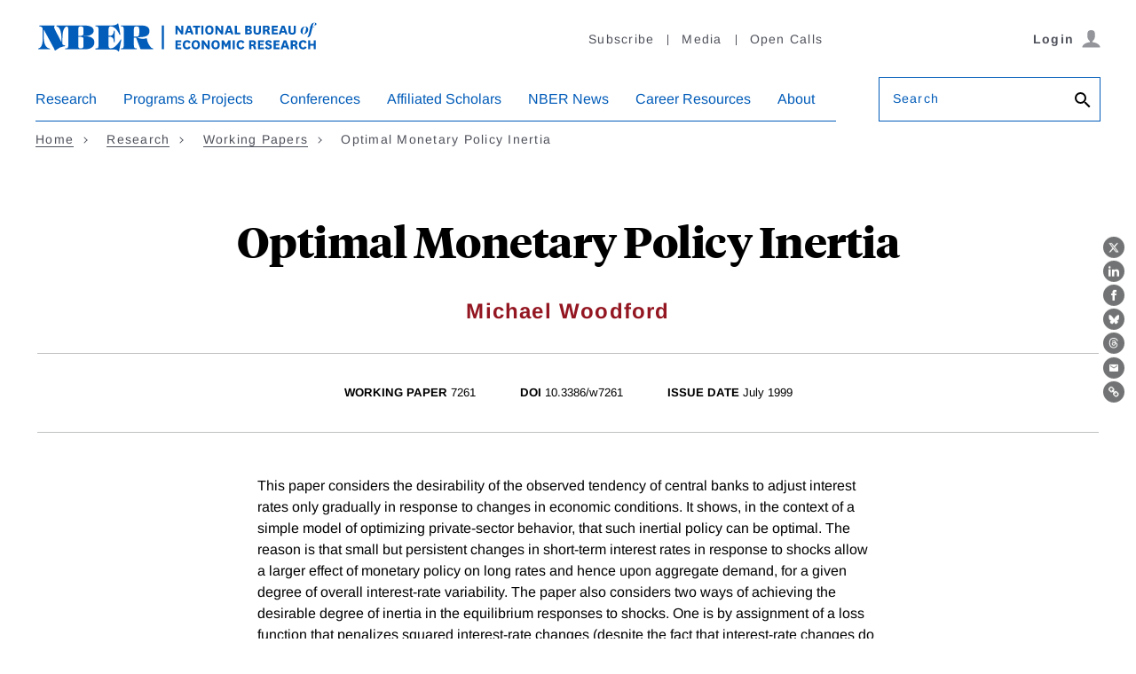

--- FILE ---
content_type: text/html; charset=UTF-8
request_url: https://www.nber.org/api/v1/auth/86092
body_size: -1043
content:
<div class="gate-band">
  <div class="gate-band__inner">
        <div class="gate-band__links">
                    <a href="https://www.nber.org/system/files/working_papers/w7261/w7261.pdf" class="btn btn--primary btn--black" aria-label="Download the PDF for Optimal Monetary Policy Inertia">Download a PDF</a>
          </div>
          <a href="/subscribe">Information on access</a>
      </div>
</div>


--- FILE ---
content_type: text/css
request_url: https://www.nber.org/themes/custom/nber/assets/build/css/nber-generated.css?t9vfiv
body_size: 46327
content:
@charset "UTF-8";article,aside,details,figcaption,figure,footer,header,hgroup,nav,section,summary{display:block}audio,canvas,video{display:inline-block}audio:not([controls]){display:none;height:0}[hidden],template{display:none}html{color:#000;background:#fff;-webkit-text-size-adjust:100%;-moz-text-size-adjust:100%;text-size-adjust:100%;text-size-adjust:100%}button,html,input,select,textarea{font-family:sans-serif}a:focus{outline:dotted thin}a:active,a:hover{outline:0}abbr[title]{border-bottom:1px dotted}b,strong{font-weight:700}dfn{font-style:italic}mark{color:#000;background:#ff0}code,kbd,pre,samp{font-family:monospace,serif;font-size:1em}pre{white-space:pre;white-space:pre-wrap;word-wrap:break-word}q{quotes:"“" "”" "‘" "’"}q::after,q::before{content:"";content:none}small{font-size:80%}sub,sup{position:relative;font-size:75%;line-height:0;vertical-align:baseline}sup{top:-.5em}sub{bottom:-.25em}img{border:0;height:auto;max-width:100%}svg:not(:root){overflow:hidden}fieldset{margin:0 2px;padding:.35em .625em .75em;border:1px solid silver}legend{padding:0;white-space:normal;border:0}button,input,select,textarea{margin:0;font-family:inherit;font-size:100%;vertical-align:baseline}button,input{line-height:normal}button,select{text-transform:none}button,html input[type=button],input[type=reset],input[type=submit]{cursor:pointer;-webkit-appearance:button;-moz-appearance:button;appearance:button}button[disabled],input[disabled]{cursor:default}input[type=checkbox],input[type=radio]{box-sizing:border-box;padding:0}input[type=search]{box-sizing:content-box;box-sizing:content-box;box-sizing:content-box;-webkit-appearance:textfield;-moz-appearance:textfield;appearance:textfield}input[type=search]::-webkit-search-cancel-button,input[type=search]::-webkit-search-decoration{-webkit-appearance:none;appearance:none}button::-moz-focus-inner,input::-moz-focus-inner{padding:0;border:0}textarea{overflow:auto;vertical-align:top}/*!
 * Bootstrap Grid v5.3.8 (https://getbootstrap.com/)
 * Copyright 2011-2025 The Bootstrap Authors
 * Licensed under MIT (https://github.com/twbs/bootstrap/blob/main/LICENSE)
 */.container,.container-fluid,.container-lg,.container-md,.container-sm,.container-xl,.container-xxl{--bs-gutter-x:1.5rem;--bs-gutter-y:0;width:100%;padding-right:calc(var(--bs-gutter-x) * .5);padding-left:calc(var(--bs-gutter-x) * .5);margin-right:auto;margin-left:auto}@media (min-width:576px){.container,.container-sm{max-width:540px}}@media (min-width:768px){.container,.container-md,.container-sm{max-width:720px}}@media (min-width:992px){.container,.container-lg,.container-md,.container-sm{max-width:960px}}@media (min-width:1200px){.container,.container-lg,.container-md,.container-sm,.container-xl{max-width:1140px}}@media (min-width:1400px){.container,.container-lg,.container-md,.container-sm,.container-xl,.container-xxl{max-width:1320px}}:root{--bs-breakpoint-xs:0;--bs-breakpoint-sm:576px;--bs-breakpoint-md:768px;--bs-breakpoint-lg:992px;--bs-breakpoint-xl:1200px;--bs-breakpoint-xxl:1400px;--c-gradient-fallback:#fff}.row{--bs-gutter-x:1.5rem;--bs-gutter-y:0;display:flex;flex-wrap:wrap;margin-top:calc(-1 * var(--bs-gutter-y));margin-right:calc(-.5 * var(--bs-gutter-x));margin-left:calc(-.5 * var(--bs-gutter-x))}.row>*{box-sizing:border-box;flex-shrink:0;width:100%;max-width:100%;padding-right:calc(var(--bs-gutter-x) * .5);padding-left:calc(var(--bs-gutter-x) * .5);margin-top:var(--bs-gutter-y)}.col{flex:1 0 0}.row-cols-auto>*{flex:0 0 auto;width:auto}.row-cols-1>*{flex:0 0 auto;width:100%}.row-cols-2>*{flex:0 0 auto;width:50%}.row-cols-3>*{flex:0 0 auto;width:33.33333333%}.row-cols-4>*{flex:0 0 auto;width:25%}.row-cols-5>*{flex:0 0 auto;width:20%}.row-cols-6>*{flex:0 0 auto;width:16.66666667%}.col-auto{flex:0 0 auto;width:auto}.col-1{flex:0 0 auto;width:8.33333333%}.col-2{flex:0 0 auto;width:16.66666667%}.col-3{flex:0 0 auto;width:25%}.col-4{flex:0 0 auto;width:33.33333333%}.col-5{flex:0 0 auto;width:41.66666667%}.col-6{flex:0 0 auto;width:50%}.col-7{flex:0 0 auto;width:58.33333333%}.col-8{flex:0 0 auto;width:66.66666667%}.col-9{flex:0 0 auto;width:75%}.col-10{flex:0 0 auto;width:83.33333333%}.col-11{flex:0 0 auto;width:91.66666667%}.col-12{flex:0 0 auto;width:100%}.offset-1{margin-left:8.33333333%}.offset-2{margin-left:16.66666667%}.offset-3{margin-left:25%}.offset-4{margin-left:33.33333333%}.offset-5{margin-left:41.66666667%}.offset-6{margin-left:50%}.offset-7{margin-left:58.33333333%}.offset-8{margin-left:66.66666667%}.offset-9{margin-left:75%}.offset-10{margin-left:83.33333333%}.offset-11{margin-left:91.66666667%}.g-0,.gx-0{--bs-gutter-x:0}.g-0,.gy-0{--bs-gutter-y:0}.g-1,.gx-1{--bs-gutter-x:0.25rem}.g-1,.gy-1{--bs-gutter-y:0.25rem}.g-2,.gx-2{--bs-gutter-x:0.5rem}.g-2,.gy-2{--bs-gutter-y:0.5rem}.g-3,.gx-3{--bs-gutter-x:1rem}.g-3,.gy-3{--bs-gutter-y:1rem}.g-4,.gx-4{--bs-gutter-x:1.5rem}.g-4,.gy-4{--bs-gutter-y:1.5rem}.g-5,.gx-5{--bs-gutter-x:3rem}.g-5,.gy-5{--bs-gutter-y:3rem}@media (min-width:576px){.col-sm{flex:1 0 0}.row-cols-sm-auto>*{flex:0 0 auto;width:auto}.row-cols-sm-1>*{flex:0 0 auto;width:100%}.row-cols-sm-2>*{flex:0 0 auto;width:50%}.row-cols-sm-3>*{flex:0 0 auto;width:33.33333333%}.row-cols-sm-4>*{flex:0 0 auto;width:25%}.row-cols-sm-5>*{flex:0 0 auto;width:20%}.row-cols-sm-6>*{flex:0 0 auto;width:16.66666667%}.col-sm-auto{flex:0 0 auto;width:auto}.col-sm-1{flex:0 0 auto;width:8.33333333%}.col-sm-2{flex:0 0 auto;width:16.66666667%}.col-sm-3{flex:0 0 auto;width:25%}.col-sm-4{flex:0 0 auto;width:33.33333333%}.col-sm-5{flex:0 0 auto;width:41.66666667%}.col-sm-6{flex:0 0 auto;width:50%}.col-sm-7{flex:0 0 auto;width:58.33333333%}.col-sm-8{flex:0 0 auto;width:66.66666667%}.col-sm-9{flex:0 0 auto;width:75%}.col-sm-10{flex:0 0 auto;width:83.33333333%}.col-sm-11{flex:0 0 auto;width:91.66666667%}.col-sm-12{flex:0 0 auto;width:100%}.offset-sm-0{margin-left:0}.offset-sm-1{margin-left:8.33333333%}.offset-sm-2{margin-left:16.66666667%}.offset-sm-3{margin-left:25%}.offset-sm-4{margin-left:33.33333333%}.offset-sm-5{margin-left:41.66666667%}.offset-sm-6{margin-left:50%}.offset-sm-7{margin-left:58.33333333%}.offset-sm-8{margin-left:66.66666667%}.offset-sm-9{margin-left:75%}.offset-sm-10{margin-left:83.33333333%}.offset-sm-11{margin-left:91.66666667%}.g-sm-0,.gx-sm-0{--bs-gutter-x:0}.g-sm-0,.gy-sm-0{--bs-gutter-y:0}.g-sm-1,.gx-sm-1{--bs-gutter-x:0.25rem}.g-sm-1,.gy-sm-1{--bs-gutter-y:0.25rem}.g-sm-2,.gx-sm-2{--bs-gutter-x:0.5rem}.g-sm-2,.gy-sm-2{--bs-gutter-y:0.5rem}.g-sm-3,.gx-sm-3{--bs-gutter-x:1rem}.g-sm-3,.gy-sm-3{--bs-gutter-y:1rem}.g-sm-4,.gx-sm-4{--bs-gutter-x:1.5rem}.g-sm-4,.gy-sm-4{--bs-gutter-y:1.5rem}.g-sm-5,.gx-sm-5{--bs-gutter-x:3rem}.g-sm-5,.gy-sm-5{--bs-gutter-y:3rem}}@media (min-width:768px){.col-md{flex:1 0 0}.row-cols-md-auto>*{flex:0 0 auto;width:auto}.row-cols-md-1>*{flex:0 0 auto;width:100%}.row-cols-md-2>*{flex:0 0 auto;width:50%}.row-cols-md-3>*{flex:0 0 auto;width:33.33333333%}.row-cols-md-4>*{flex:0 0 auto;width:25%}.row-cols-md-5>*{flex:0 0 auto;width:20%}.row-cols-md-6>*{flex:0 0 auto;width:16.66666667%}.col-md-auto{flex:0 0 auto;width:auto}.col-md-1{flex:0 0 auto;width:8.33333333%}.col-md-2{flex:0 0 auto;width:16.66666667%}.col-md-3{flex:0 0 auto;width:25%}.col-md-4{flex:0 0 auto;width:33.33333333%}.col-md-5{flex:0 0 auto;width:41.66666667%}.col-md-6{flex:0 0 auto;width:50%}.col-md-7{flex:0 0 auto;width:58.33333333%}.col-md-8{flex:0 0 auto;width:66.66666667%}.col-md-9{flex:0 0 auto;width:75%}.col-md-10{flex:0 0 auto;width:83.33333333%}.col-md-11{flex:0 0 auto;width:91.66666667%}.col-md-12{flex:0 0 auto;width:100%}.offset-md-0{margin-left:0}.offset-md-1{margin-left:8.33333333%}.offset-md-2{margin-left:16.66666667%}.offset-md-3{margin-left:25%}.offset-md-4{margin-left:33.33333333%}.offset-md-5{margin-left:41.66666667%}.offset-md-6{margin-left:50%}.offset-md-7{margin-left:58.33333333%}.offset-md-8{margin-left:66.66666667%}.offset-md-9{margin-left:75%}.offset-md-10{margin-left:83.33333333%}.offset-md-11{margin-left:91.66666667%}.g-md-0,.gx-md-0{--bs-gutter-x:0}.g-md-0,.gy-md-0{--bs-gutter-y:0}.g-md-1,.gx-md-1{--bs-gutter-x:0.25rem}.g-md-1,.gy-md-1{--bs-gutter-y:0.25rem}.g-md-2,.gx-md-2{--bs-gutter-x:0.5rem}.g-md-2,.gy-md-2{--bs-gutter-y:0.5rem}.g-md-3,.gx-md-3{--bs-gutter-x:1rem}.g-md-3,.gy-md-3{--bs-gutter-y:1rem}.g-md-4,.gx-md-4{--bs-gutter-x:1.5rem}.g-md-4,.gy-md-4{--bs-gutter-y:1.5rem}.g-md-5,.gx-md-5{--bs-gutter-x:3rem}.g-md-5,.gy-md-5{--bs-gutter-y:3rem}}@media (min-width:992px){.col-lg{flex:1 0 0}.row-cols-lg-auto>*{flex:0 0 auto;width:auto}.row-cols-lg-1>*{flex:0 0 auto;width:100%}.row-cols-lg-2>*{flex:0 0 auto;width:50%}.row-cols-lg-3>*{flex:0 0 auto;width:33.33333333%}.row-cols-lg-4>*{flex:0 0 auto;width:25%}.row-cols-lg-5>*{flex:0 0 auto;width:20%}.row-cols-lg-6>*{flex:0 0 auto;width:16.66666667%}.col-lg-auto{flex:0 0 auto;width:auto}.col-lg-1{flex:0 0 auto;width:8.33333333%}.col-lg-2{flex:0 0 auto;width:16.66666667%}.col-lg-3{flex:0 0 auto;width:25%}.col-lg-4{flex:0 0 auto;width:33.33333333%}.col-lg-5{flex:0 0 auto;width:41.66666667%}.col-lg-6{flex:0 0 auto;width:50%}.col-lg-7{flex:0 0 auto;width:58.33333333%}.col-lg-8{flex:0 0 auto;width:66.66666667%}.col-lg-9{flex:0 0 auto;width:75%}.col-lg-10{flex:0 0 auto;width:83.33333333%}.col-lg-11{flex:0 0 auto;width:91.66666667%}.col-lg-12{flex:0 0 auto;width:100%}.offset-lg-0{margin-left:0}.offset-lg-1{margin-left:8.33333333%}.offset-lg-2{margin-left:16.66666667%}.offset-lg-3{margin-left:25%}.offset-lg-4{margin-left:33.33333333%}.offset-lg-5{margin-left:41.66666667%}.offset-lg-6{margin-left:50%}.offset-lg-7{margin-left:58.33333333%}.offset-lg-8{margin-left:66.66666667%}.offset-lg-9{margin-left:75%}.offset-lg-10{margin-left:83.33333333%}.offset-lg-11{margin-left:91.66666667%}.g-lg-0,.gx-lg-0{--bs-gutter-x:0}.g-lg-0,.gy-lg-0{--bs-gutter-y:0}.g-lg-1,.gx-lg-1{--bs-gutter-x:0.25rem}.g-lg-1,.gy-lg-1{--bs-gutter-y:0.25rem}.g-lg-2,.gx-lg-2{--bs-gutter-x:0.5rem}.g-lg-2,.gy-lg-2{--bs-gutter-y:0.5rem}.g-lg-3,.gx-lg-3{--bs-gutter-x:1rem}.g-lg-3,.gy-lg-3{--bs-gutter-y:1rem}.g-lg-4,.gx-lg-4{--bs-gutter-x:1.5rem}.g-lg-4,.gy-lg-4{--bs-gutter-y:1.5rem}.g-lg-5,.gx-lg-5{--bs-gutter-x:3rem}.g-lg-5,.gy-lg-5{--bs-gutter-y:3rem}}@media (min-width:1200px){.col-xl{flex:1 0 0}.row-cols-xl-auto>*{flex:0 0 auto;width:auto}.row-cols-xl-1>*{flex:0 0 auto;width:100%}.row-cols-xl-2>*{flex:0 0 auto;width:50%}.row-cols-xl-3>*{flex:0 0 auto;width:33.33333333%}.row-cols-xl-4>*{flex:0 0 auto;width:25%}.row-cols-xl-5>*{flex:0 0 auto;width:20%}.row-cols-xl-6>*{flex:0 0 auto;width:16.66666667%}.col-xl-auto{flex:0 0 auto;width:auto}.col-xl-1{flex:0 0 auto;width:8.33333333%}.col-xl-2{flex:0 0 auto;width:16.66666667%}.col-xl-3{flex:0 0 auto;width:25%}.col-xl-4{flex:0 0 auto;width:33.33333333%}.col-xl-5{flex:0 0 auto;width:41.66666667%}.col-xl-6{flex:0 0 auto;width:50%}.col-xl-7{flex:0 0 auto;width:58.33333333%}.col-xl-8{flex:0 0 auto;width:66.66666667%}.col-xl-9{flex:0 0 auto;width:75%}.col-xl-10{flex:0 0 auto;width:83.33333333%}.col-xl-11{flex:0 0 auto;width:91.66666667%}.col-xl-12{flex:0 0 auto;width:100%}.offset-xl-0{margin-left:0}.offset-xl-1{margin-left:8.33333333%}.offset-xl-2{margin-left:16.66666667%}.offset-xl-3{margin-left:25%}.offset-xl-4{margin-left:33.33333333%}.offset-xl-5{margin-left:41.66666667%}.offset-xl-6{margin-left:50%}.offset-xl-7{margin-left:58.33333333%}.offset-xl-8{margin-left:66.66666667%}.offset-xl-9{margin-left:75%}.offset-xl-10{margin-left:83.33333333%}.offset-xl-11{margin-left:91.66666667%}.g-xl-0,.gx-xl-0{--bs-gutter-x:0}.g-xl-0,.gy-xl-0{--bs-gutter-y:0}.g-xl-1,.gx-xl-1{--bs-gutter-x:0.25rem}.g-xl-1,.gy-xl-1{--bs-gutter-y:0.25rem}.g-xl-2,.gx-xl-2{--bs-gutter-x:0.5rem}.g-xl-2,.gy-xl-2{--bs-gutter-y:0.5rem}.g-xl-3,.gx-xl-3{--bs-gutter-x:1rem}.g-xl-3,.gy-xl-3{--bs-gutter-y:1rem}.g-xl-4,.gx-xl-4{--bs-gutter-x:1.5rem}.g-xl-4,.gy-xl-4{--bs-gutter-y:1.5rem}.g-xl-5,.gx-xl-5{--bs-gutter-x:3rem}.g-xl-5,.gy-xl-5{--bs-gutter-y:3rem}}@media (min-width:1400px){.col-xxl{flex:1 0 0}.row-cols-xxl-auto>*{flex:0 0 auto;width:auto}.row-cols-xxl-1>*{flex:0 0 auto;width:100%}.row-cols-xxl-2>*{flex:0 0 auto;width:50%}.row-cols-xxl-3>*{flex:0 0 auto;width:33.33333333%}.row-cols-xxl-4>*{flex:0 0 auto;width:25%}.row-cols-xxl-5>*{flex:0 0 auto;width:20%}.row-cols-xxl-6>*{flex:0 0 auto;width:16.66666667%}.col-xxl-auto{flex:0 0 auto;width:auto}.col-xxl-1{flex:0 0 auto;width:8.33333333%}.col-xxl-2{flex:0 0 auto;width:16.66666667%}.col-xxl-3{flex:0 0 auto;width:25%}.col-xxl-4{flex:0 0 auto;width:33.33333333%}.col-xxl-5{flex:0 0 auto;width:41.66666667%}.col-xxl-6{flex:0 0 auto;width:50%}.col-xxl-7{flex:0 0 auto;width:58.33333333%}.col-xxl-8{flex:0 0 auto;width:66.66666667%}.col-xxl-9{flex:0 0 auto;width:75%}.col-xxl-10{flex:0 0 auto;width:83.33333333%}.col-xxl-11{flex:0 0 auto;width:91.66666667%}.col-xxl-12{flex:0 0 auto;width:100%}.offset-xxl-0{margin-left:0}.offset-xxl-1{margin-left:8.33333333%}.offset-xxl-2{margin-left:16.66666667%}.offset-xxl-3{margin-left:25%}.offset-xxl-4{margin-left:33.33333333%}.offset-xxl-5{margin-left:41.66666667%}.offset-xxl-6{margin-left:50%}.offset-xxl-7{margin-left:58.33333333%}.offset-xxl-8{margin-left:66.66666667%}.offset-xxl-9{margin-left:75%}.offset-xxl-10{margin-left:83.33333333%}.offset-xxl-11{margin-left:91.66666667%}.g-xxl-0,.gx-xxl-0{--bs-gutter-x:0}.g-xxl-0,.gy-xxl-0{--bs-gutter-y:0}.g-xxl-1,.gx-xxl-1{--bs-gutter-x:0.25rem}.g-xxl-1,.gy-xxl-1{--bs-gutter-y:0.25rem}.g-xxl-2,.gx-xxl-2{--bs-gutter-x:0.5rem}.g-xxl-2,.gy-xxl-2{--bs-gutter-y:0.5rem}.g-xxl-3,.gx-xxl-3{--bs-gutter-x:1rem}.g-xxl-3,.gy-xxl-3{--bs-gutter-y:1rem}.g-xxl-4,.gx-xxl-4{--bs-gutter-x:1.5rem}.g-xxl-4,.gy-xxl-4{--bs-gutter-y:1.5rem}.g-xxl-5,.gx-xxl-5{--bs-gutter-x:3rem}.g-xxl-5,.gy-xxl-5{--bs-gutter-y:3rem}}.d-inline{display:inline!important}.d-inline-block{display:inline-block!important}.d-block{display:block!important}.d-grid{display:grid!important}.d-inline-grid{display:inline-grid!important}.d-table{display:table!important}.d-table-row{display:table-row!important}.d-table-cell{display:table-cell!important}.d-flex{display:flex!important}.d-inline-flex{display:inline-flex!important}.d-none{display:none!important}.flex-fill{flex:1 1 auto!important}.flex-row{flex-direction:row!important}.flex-column{flex-direction:column!important}.flex-row-reverse{flex-direction:row-reverse!important}.flex-column-reverse{flex-direction:column-reverse!important}.flex-grow-0{flex-grow:0!important}.flex-grow-1{flex-grow:1!important}.flex-shrink-0{flex-shrink:0!important}.flex-shrink-1{flex-shrink:1!important}.flex-wrap{flex-wrap:wrap!important}.flex-nowrap{flex-wrap:nowrap!important}.flex-wrap-reverse{flex-wrap:wrap-reverse!important}.justify-content-start{justify-content:flex-start!important}.justify-content-end{justify-content:flex-end!important}.justify-content-center{justify-content:center!important}.justify-content-between{justify-content:space-between!important}.justify-content-around{justify-content:space-around!important}.justify-content-evenly{justify-content:space-evenly!important}.align-items-start{align-items:flex-start!important}.align-items-end{align-items:flex-end!important}.align-items-center{align-items:center!important}.align-items-baseline{align-items:baseline!important}.align-items-stretch{align-items:stretch!important}.align-content-start{align-content:flex-start!important}.align-content-end{align-content:flex-end!important}.align-content-center{align-content:center!important}.align-content-between{align-content:space-between!important}.align-content-around{align-content:space-around!important}.align-content-stretch{align-content:stretch!important}.align-self-auto{align-self:auto!important}.align-self-start{align-self:flex-start!important}.align-self-end{align-self:flex-end!important}.align-self-center{align-self:center!important}.align-self-baseline{align-self:baseline!important}.align-self-stretch{align-self:stretch!important}.order-first{order:-1!important}.order-0{order:0!important}.order-1{order:1!important}.order-2{order:2!important}.order-3{order:3!important}.order-4{order:4!important}.order-5{order:5!important}.order-last{order:6!important}.m-0{margin:0!important}.m-1{margin:.25rem!important}.m-2{margin:.5rem!important}.m-3{margin:1rem!important}.m-4{margin:1.5rem!important}.m-5{margin:3rem!important}.m-auto{margin:auto!important}.mx-0{margin-right:0!important;margin-left:0!important}.mx-1{margin-right:.25rem!important;margin-left:.25rem!important}.mx-2{margin-right:.5rem!important;margin-left:.5rem!important}.mx-3{margin-right:1rem!important;margin-left:1rem!important}.mx-4{margin-right:1.5rem!important;margin-left:1.5rem!important}.mx-5{margin-right:3rem!important;margin-left:3rem!important}.mx-auto{margin-right:auto!important;margin-left:auto!important}.my-0{margin-top:0!important;margin-bottom:0!important}.my-1{margin-top:.25rem!important;margin-bottom:.25rem!important}.my-2{margin-top:.5rem!important;margin-bottom:.5rem!important}.my-3{margin-top:1rem!important;margin-bottom:1rem!important}.my-4{margin-top:1.5rem!important;margin-bottom:1.5rem!important}.my-5{margin-top:3rem!important;margin-bottom:3rem!important}.my-auto{margin-top:auto!important;margin-bottom:auto!important}.mt-0{margin-top:0!important}.mt-1{margin-top:.25rem!important}.mt-2{margin-top:.5rem!important}.mt-3{margin-top:1rem!important}.mt-4{margin-top:1.5rem!important}.mt-5{margin-top:3rem!important}.mt-auto{margin-top:auto!important}.me-0{margin-right:0!important}.me-1{margin-right:.25rem!important}.me-2{margin-right:.5rem!important}.me-3{margin-right:1rem!important}.me-4{margin-right:1.5rem!important}.me-5{margin-right:3rem!important}.me-auto{margin-right:auto!important}.mb-0{margin-bottom:0!important}.mb-1{margin-bottom:.25rem!important}.mb-2{margin-bottom:.5rem!important}.mb-3{margin-bottom:1rem!important}.mb-4{margin-bottom:1.5rem!important}.mb-5{margin-bottom:3rem!important}.mb-auto{margin-bottom:auto!important}.ms-0{margin-left:0!important}.ms-1{margin-left:.25rem!important}.ms-2{margin-left:.5rem!important}.ms-3{margin-left:1rem!important}.ms-4{margin-left:1.5rem!important}.ms-5{margin-left:3rem!important}.ms-auto{margin-left:auto!important}.p-0{padding:0!important}.p-1{padding:.25rem!important}.p-2{padding:.5rem!important}.p-3{padding:1rem!important}.p-4{padding:1.5rem!important}.p-5{padding:3rem!important}.px-0{padding-right:0!important;padding-left:0!important}.px-1{padding-right:.25rem!important;padding-left:.25rem!important}.px-2{padding-right:.5rem!important;padding-left:.5rem!important}.px-3{padding-right:1rem!important;padding-left:1rem!important}.px-4{padding-right:1.5rem!important;padding-left:1.5rem!important}.px-5{padding-right:3rem!important;padding-left:3rem!important}.py-0{padding-top:0!important;padding-bottom:0!important}.py-1{padding-top:.25rem!important;padding-bottom:.25rem!important}.py-2{padding-top:.5rem!important;padding-bottom:.5rem!important}.py-3{padding-top:1rem!important;padding-bottom:1rem!important}.py-4{padding-top:1.5rem!important;padding-bottom:1.5rem!important}.py-5{padding-top:3rem!important;padding-bottom:3rem!important}.pt-0{padding-top:0!important}.pt-1{padding-top:.25rem!important}.pt-2{padding-top:.5rem!important}.pt-3{padding-top:1rem!important}.pt-4{padding-top:1.5rem!important}.pt-5{padding-top:3rem!important}.pe-0{padding-right:0!important}.pe-1{padding-right:.25rem!important}.pe-2{padding-right:.5rem!important}.pe-3{padding-right:1rem!important}.pe-4{padding-right:1.5rem!important}.pe-5{padding-right:3rem!important}.pb-0{padding-bottom:0!important}.pb-1{padding-bottom:.25rem!important}.pb-2{padding-bottom:.5rem!important}.pb-3{padding-bottom:1rem!important}.pb-4{padding-bottom:1.5rem!important}.pb-5{padding-bottom:3rem!important}.ps-0{padding-left:0!important}.ps-1{padding-left:.25rem!important}.ps-2{padding-left:.5rem!important}.ps-3{padding-left:1rem!important}.ps-4{padding-left:1.5rem!important}.ps-5{padding-left:3rem!important}@media (min-width:576px){.d-sm-inline{display:inline!important}.d-sm-inline-block{display:inline-block!important}.d-sm-block{display:block!important}.d-sm-grid{display:grid!important}.d-sm-inline-grid{display:inline-grid!important}.d-sm-table{display:table!important}.d-sm-table-row{display:table-row!important}.d-sm-table-cell{display:table-cell!important}.d-sm-flex{display:flex!important}.d-sm-inline-flex{display:inline-flex!important}.d-sm-none{display:none!important}.flex-sm-fill{flex:1 1 auto!important}.flex-sm-row{flex-direction:row!important}.flex-sm-column{flex-direction:column!important}.flex-sm-row-reverse{flex-direction:row-reverse!important}.flex-sm-column-reverse{flex-direction:column-reverse!important}.flex-sm-grow-0{flex-grow:0!important}.flex-sm-grow-1{flex-grow:1!important}.flex-sm-shrink-0{flex-shrink:0!important}.flex-sm-shrink-1{flex-shrink:1!important}.flex-sm-wrap{flex-wrap:wrap!important}.flex-sm-nowrap{flex-wrap:nowrap!important}.flex-sm-wrap-reverse{flex-wrap:wrap-reverse!important}.justify-content-sm-start{justify-content:flex-start!important}.justify-content-sm-end{justify-content:flex-end!important}.justify-content-sm-center{justify-content:center!important}.justify-content-sm-between{justify-content:space-between!important}.justify-content-sm-around{justify-content:space-around!important}.justify-content-sm-evenly{justify-content:space-evenly!important}.align-items-sm-start{align-items:flex-start!important}.align-items-sm-end{align-items:flex-end!important}.align-items-sm-center{align-items:center!important}.align-items-sm-baseline{align-items:baseline!important}.align-items-sm-stretch{align-items:stretch!important}.align-content-sm-start{align-content:flex-start!important}.align-content-sm-end{align-content:flex-end!important}.align-content-sm-center{align-content:center!important}.align-content-sm-between{align-content:space-between!important}.align-content-sm-around{align-content:space-around!important}.align-content-sm-stretch{align-content:stretch!important}.align-self-sm-auto{align-self:auto!important}.align-self-sm-start{align-self:flex-start!important}.align-self-sm-end{align-self:flex-end!important}.align-self-sm-center{align-self:center!important}.align-self-sm-baseline{align-self:baseline!important}.align-self-sm-stretch{align-self:stretch!important}.order-sm-first{order:-1!important}.order-sm-0{order:0!important}.order-sm-1{order:1!important}.order-sm-2{order:2!important}.order-sm-3{order:3!important}.order-sm-4{order:4!important}.order-sm-5{order:5!important}.order-sm-last{order:6!important}.m-sm-0{margin:0!important}.m-sm-1{margin:.25rem!important}.m-sm-2{margin:.5rem!important}.m-sm-3{margin:1rem!important}.m-sm-4{margin:1.5rem!important}.m-sm-5{margin:3rem!important}.m-sm-auto{margin:auto!important}.mx-sm-0{margin-right:0!important;margin-left:0!important}.mx-sm-1{margin-right:.25rem!important;margin-left:.25rem!important}.mx-sm-2{margin-right:.5rem!important;margin-left:.5rem!important}.mx-sm-3{margin-right:1rem!important;margin-left:1rem!important}.mx-sm-4{margin-right:1.5rem!important;margin-left:1.5rem!important}.mx-sm-5{margin-right:3rem!important;margin-left:3rem!important}.mx-sm-auto{margin-right:auto!important;margin-left:auto!important}.my-sm-0{margin-top:0!important;margin-bottom:0!important}.my-sm-1{margin-top:.25rem!important;margin-bottom:.25rem!important}.my-sm-2{margin-top:.5rem!important;margin-bottom:.5rem!important}.my-sm-3{margin-top:1rem!important;margin-bottom:1rem!important}.my-sm-4{margin-top:1.5rem!important;margin-bottom:1.5rem!important}.my-sm-5{margin-top:3rem!important;margin-bottom:3rem!important}.my-sm-auto{margin-top:auto!important;margin-bottom:auto!important}.mt-sm-0{margin-top:0!important}.mt-sm-1{margin-top:.25rem!important}.mt-sm-2{margin-top:.5rem!important}.mt-sm-3{margin-top:1rem!important}.mt-sm-4{margin-top:1.5rem!important}.mt-sm-5{margin-top:3rem!important}.mt-sm-auto{margin-top:auto!important}.me-sm-0{margin-right:0!important}.me-sm-1{margin-right:.25rem!important}.me-sm-2{margin-right:.5rem!important}.me-sm-3{margin-right:1rem!important}.me-sm-4{margin-right:1.5rem!important}.me-sm-5{margin-right:3rem!important}.me-sm-auto{margin-right:auto!important}.mb-sm-0{margin-bottom:0!important}.mb-sm-1{margin-bottom:.25rem!important}.mb-sm-2{margin-bottom:.5rem!important}.mb-sm-3{margin-bottom:1rem!important}.mb-sm-4{margin-bottom:1.5rem!important}.mb-sm-5{margin-bottom:3rem!important}.mb-sm-auto{margin-bottom:auto!important}.ms-sm-0{margin-left:0!important}.ms-sm-1{margin-left:.25rem!important}.ms-sm-2{margin-left:.5rem!important}.ms-sm-3{margin-left:1rem!important}.ms-sm-4{margin-left:1.5rem!important}.ms-sm-5{margin-left:3rem!important}.ms-sm-auto{margin-left:auto!important}.p-sm-0{padding:0!important}.p-sm-1{padding:.25rem!important}.p-sm-2{padding:.5rem!important}.p-sm-3{padding:1rem!important}.p-sm-4{padding:1.5rem!important}.p-sm-5{padding:3rem!important}.px-sm-0{padding-right:0!important;padding-left:0!important}.px-sm-1{padding-right:.25rem!important;padding-left:.25rem!important}.px-sm-2{padding-right:.5rem!important;padding-left:.5rem!important}.px-sm-3{padding-right:1rem!important;padding-left:1rem!important}.px-sm-4{padding-right:1.5rem!important;padding-left:1.5rem!important}.px-sm-5{padding-right:3rem!important;padding-left:3rem!important}.py-sm-0{padding-top:0!important;padding-bottom:0!important}.py-sm-1{padding-top:.25rem!important;padding-bottom:.25rem!important}.py-sm-2{padding-top:.5rem!important;padding-bottom:.5rem!important}.py-sm-3{padding-top:1rem!important;padding-bottom:1rem!important}.py-sm-4{padding-top:1.5rem!important;padding-bottom:1.5rem!important}.py-sm-5{padding-top:3rem!important;padding-bottom:3rem!important}.pt-sm-0{padding-top:0!important}.pt-sm-1{padding-top:.25rem!important}.pt-sm-2{padding-top:.5rem!important}.pt-sm-3{padding-top:1rem!important}.pt-sm-4{padding-top:1.5rem!important}.pt-sm-5{padding-top:3rem!important}.pe-sm-0{padding-right:0!important}.pe-sm-1{padding-right:.25rem!important}.pe-sm-2{padding-right:.5rem!important}.pe-sm-3{padding-right:1rem!important}.pe-sm-4{padding-right:1.5rem!important}.pe-sm-5{padding-right:3rem!important}.pb-sm-0{padding-bottom:0!important}.pb-sm-1{padding-bottom:.25rem!important}.pb-sm-2{padding-bottom:.5rem!important}.pb-sm-3{padding-bottom:1rem!important}.pb-sm-4{padding-bottom:1.5rem!important}.pb-sm-5{padding-bottom:3rem!important}.ps-sm-0{padding-left:0!important}.ps-sm-1{padding-left:.25rem!important}.ps-sm-2{padding-left:.5rem!important}.ps-sm-3{padding-left:1rem!important}.ps-sm-4{padding-left:1.5rem!important}.ps-sm-5{padding-left:3rem!important}}@media (min-width:768px){.d-md-inline{display:inline!important}.d-md-inline-block{display:inline-block!important}.d-md-block{display:block!important}.d-md-grid{display:grid!important}.d-md-inline-grid{display:inline-grid!important}.d-md-table{display:table!important}.d-md-table-row{display:table-row!important}.d-md-table-cell{display:table-cell!important}.d-md-flex{display:flex!important}.d-md-inline-flex{display:inline-flex!important}.d-md-none{display:none!important}.flex-md-fill{flex:1 1 auto!important}.flex-md-row{flex-direction:row!important}.flex-md-column{flex-direction:column!important}.flex-md-row-reverse{flex-direction:row-reverse!important}.flex-md-column-reverse{flex-direction:column-reverse!important}.flex-md-grow-0{flex-grow:0!important}.flex-md-grow-1{flex-grow:1!important}.flex-md-shrink-0{flex-shrink:0!important}.flex-md-shrink-1{flex-shrink:1!important}.flex-md-wrap{flex-wrap:wrap!important}.flex-md-nowrap{flex-wrap:nowrap!important}.flex-md-wrap-reverse{flex-wrap:wrap-reverse!important}.justify-content-md-start{justify-content:flex-start!important}.justify-content-md-end{justify-content:flex-end!important}.justify-content-md-center{justify-content:center!important}.justify-content-md-between{justify-content:space-between!important}.justify-content-md-around{justify-content:space-around!important}.justify-content-md-evenly{justify-content:space-evenly!important}.align-items-md-start{align-items:flex-start!important}.align-items-md-end{align-items:flex-end!important}.align-items-md-center{align-items:center!important}.align-items-md-baseline{align-items:baseline!important}.align-items-md-stretch{align-items:stretch!important}.align-content-md-start{align-content:flex-start!important}.align-content-md-end{align-content:flex-end!important}.align-content-md-center{align-content:center!important}.align-content-md-between{align-content:space-between!important}.align-content-md-around{align-content:space-around!important}.align-content-md-stretch{align-content:stretch!important}.align-self-md-auto{align-self:auto!important}.align-self-md-start{align-self:flex-start!important}.align-self-md-end{align-self:flex-end!important}.align-self-md-center{align-self:center!important}.align-self-md-baseline{align-self:baseline!important}.align-self-md-stretch{align-self:stretch!important}.order-md-first{order:-1!important}.order-md-0{order:0!important}.order-md-1{order:1!important}.order-md-2{order:2!important}.order-md-3{order:3!important}.order-md-4{order:4!important}.order-md-5{order:5!important}.order-md-last{order:6!important}.m-md-0{margin:0!important}.m-md-1{margin:.25rem!important}.m-md-2{margin:.5rem!important}.m-md-3{margin:1rem!important}.m-md-4{margin:1.5rem!important}.m-md-5{margin:3rem!important}.m-md-auto{margin:auto!important}.mx-md-0{margin-right:0!important;margin-left:0!important}.mx-md-1{margin-right:.25rem!important;margin-left:.25rem!important}.mx-md-2{margin-right:.5rem!important;margin-left:.5rem!important}.mx-md-3{margin-right:1rem!important;margin-left:1rem!important}.mx-md-4{margin-right:1.5rem!important;margin-left:1.5rem!important}.mx-md-5{margin-right:3rem!important;margin-left:3rem!important}.mx-md-auto{margin-right:auto!important;margin-left:auto!important}.my-md-0{margin-top:0!important;margin-bottom:0!important}.my-md-1{margin-top:.25rem!important;margin-bottom:.25rem!important}.my-md-2{margin-top:.5rem!important;margin-bottom:.5rem!important}.my-md-3{margin-top:1rem!important;margin-bottom:1rem!important}.my-md-4{margin-top:1.5rem!important;margin-bottom:1.5rem!important}.my-md-5{margin-top:3rem!important;margin-bottom:3rem!important}.my-md-auto{margin-top:auto!important;margin-bottom:auto!important}.mt-md-0{margin-top:0!important}.mt-md-1{margin-top:.25rem!important}.mt-md-2{margin-top:.5rem!important}.mt-md-3{margin-top:1rem!important}.mt-md-4{margin-top:1.5rem!important}.mt-md-5{margin-top:3rem!important}.mt-md-auto{margin-top:auto!important}.me-md-0{margin-right:0!important}.me-md-1{margin-right:.25rem!important}.me-md-2{margin-right:.5rem!important}.me-md-3{margin-right:1rem!important}.me-md-4{margin-right:1.5rem!important}.me-md-5{margin-right:3rem!important}.me-md-auto{margin-right:auto!important}.mb-md-0{margin-bottom:0!important}.mb-md-1{margin-bottom:.25rem!important}.mb-md-2{margin-bottom:.5rem!important}.mb-md-3{margin-bottom:1rem!important}.mb-md-4{margin-bottom:1.5rem!important}.mb-md-5{margin-bottom:3rem!important}.mb-md-auto{margin-bottom:auto!important}.ms-md-0{margin-left:0!important}.ms-md-1{margin-left:.25rem!important}.ms-md-2{margin-left:.5rem!important}.ms-md-3{margin-left:1rem!important}.ms-md-4{margin-left:1.5rem!important}.ms-md-5{margin-left:3rem!important}.ms-md-auto{margin-left:auto!important}.p-md-0{padding:0!important}.p-md-1{padding:.25rem!important}.p-md-2{padding:.5rem!important}.p-md-3{padding:1rem!important}.p-md-4{padding:1.5rem!important}.p-md-5{padding:3rem!important}.px-md-0{padding-right:0!important;padding-left:0!important}.px-md-1{padding-right:.25rem!important;padding-left:.25rem!important}.px-md-2{padding-right:.5rem!important;padding-left:.5rem!important}.px-md-3{padding-right:1rem!important;padding-left:1rem!important}.px-md-4{padding-right:1.5rem!important;padding-left:1.5rem!important}.px-md-5{padding-right:3rem!important;padding-left:3rem!important}.py-md-0{padding-top:0!important;padding-bottom:0!important}.py-md-1{padding-top:.25rem!important;padding-bottom:.25rem!important}.py-md-2{padding-top:.5rem!important;padding-bottom:.5rem!important}.py-md-3{padding-top:1rem!important;padding-bottom:1rem!important}.py-md-4{padding-top:1.5rem!important;padding-bottom:1.5rem!important}.py-md-5{padding-top:3rem!important;padding-bottom:3rem!important}.pt-md-0{padding-top:0!important}.pt-md-1{padding-top:.25rem!important}.pt-md-2{padding-top:.5rem!important}.pt-md-3{padding-top:1rem!important}.pt-md-4{padding-top:1.5rem!important}.pt-md-5{padding-top:3rem!important}.pe-md-0{padding-right:0!important}.pe-md-1{padding-right:.25rem!important}.pe-md-2{padding-right:.5rem!important}.pe-md-3{padding-right:1rem!important}.pe-md-4{padding-right:1.5rem!important}.pe-md-5{padding-right:3rem!important}.pb-md-0{padding-bottom:0!important}.pb-md-1{padding-bottom:.25rem!important}.pb-md-2{padding-bottom:.5rem!important}.pb-md-3{padding-bottom:1rem!important}.pb-md-4{padding-bottom:1.5rem!important}.pb-md-5{padding-bottom:3rem!important}.ps-md-0{padding-left:0!important}.ps-md-1{padding-left:.25rem!important}.ps-md-2{padding-left:.5rem!important}.ps-md-3{padding-left:1rem!important}.ps-md-4{padding-left:1.5rem!important}.ps-md-5{padding-left:3rem!important}}@media (min-width:992px){.d-lg-inline{display:inline!important}.d-lg-inline-block{display:inline-block!important}.d-lg-block{display:block!important}.d-lg-grid{display:grid!important}.d-lg-inline-grid{display:inline-grid!important}.d-lg-table{display:table!important}.d-lg-table-row{display:table-row!important}.d-lg-table-cell{display:table-cell!important}.d-lg-flex{display:flex!important}.d-lg-inline-flex{display:inline-flex!important}.d-lg-none{display:none!important}.flex-lg-fill{flex:1 1 auto!important}.flex-lg-row{flex-direction:row!important}.flex-lg-column{flex-direction:column!important}.flex-lg-row-reverse{flex-direction:row-reverse!important}.flex-lg-column-reverse{flex-direction:column-reverse!important}.flex-lg-grow-0{flex-grow:0!important}.flex-lg-grow-1{flex-grow:1!important}.flex-lg-shrink-0{flex-shrink:0!important}.flex-lg-shrink-1{flex-shrink:1!important}.flex-lg-wrap{flex-wrap:wrap!important}.flex-lg-nowrap{flex-wrap:nowrap!important}.flex-lg-wrap-reverse{flex-wrap:wrap-reverse!important}.justify-content-lg-start{justify-content:flex-start!important}.justify-content-lg-end{justify-content:flex-end!important}.justify-content-lg-center{justify-content:center!important}.justify-content-lg-between{justify-content:space-between!important}.justify-content-lg-around{justify-content:space-around!important}.justify-content-lg-evenly{justify-content:space-evenly!important}.align-items-lg-start{align-items:flex-start!important}.align-items-lg-end{align-items:flex-end!important}.align-items-lg-center{align-items:center!important}.align-items-lg-baseline{align-items:baseline!important}.align-items-lg-stretch{align-items:stretch!important}.align-content-lg-start{align-content:flex-start!important}.align-content-lg-end{align-content:flex-end!important}.align-content-lg-center{align-content:center!important}.align-content-lg-between{align-content:space-between!important}.align-content-lg-around{align-content:space-around!important}.align-content-lg-stretch{align-content:stretch!important}.align-self-lg-auto{align-self:auto!important}.align-self-lg-start{align-self:flex-start!important}.align-self-lg-end{align-self:flex-end!important}.align-self-lg-center{align-self:center!important}.align-self-lg-baseline{align-self:baseline!important}.align-self-lg-stretch{align-self:stretch!important}.order-lg-first{order:-1!important}.order-lg-0{order:0!important}.order-lg-1{order:1!important}.order-lg-2{order:2!important}.order-lg-3{order:3!important}.order-lg-4{order:4!important}.order-lg-5{order:5!important}.order-lg-last{order:6!important}.m-lg-0{margin:0!important}.m-lg-1{margin:.25rem!important}.m-lg-2{margin:.5rem!important}.m-lg-3{margin:1rem!important}.m-lg-4{margin:1.5rem!important}.m-lg-5{margin:3rem!important}.m-lg-auto{margin:auto!important}.mx-lg-0{margin-right:0!important;margin-left:0!important}.mx-lg-1{margin-right:.25rem!important;margin-left:.25rem!important}.mx-lg-2{margin-right:.5rem!important;margin-left:.5rem!important}.mx-lg-3{margin-right:1rem!important;margin-left:1rem!important}.mx-lg-4{margin-right:1.5rem!important;margin-left:1.5rem!important}.mx-lg-5{margin-right:3rem!important;margin-left:3rem!important}.mx-lg-auto{margin-right:auto!important;margin-left:auto!important}.my-lg-0{margin-top:0!important;margin-bottom:0!important}.my-lg-1{margin-top:.25rem!important;margin-bottom:.25rem!important}.my-lg-2{margin-top:.5rem!important;margin-bottom:.5rem!important}.my-lg-3{margin-top:1rem!important;margin-bottom:1rem!important}.my-lg-4{margin-top:1.5rem!important;margin-bottom:1.5rem!important}.my-lg-5{margin-top:3rem!important;margin-bottom:3rem!important}.my-lg-auto{margin-top:auto!important;margin-bottom:auto!important}.mt-lg-0{margin-top:0!important}.mt-lg-1{margin-top:.25rem!important}.mt-lg-2{margin-top:.5rem!important}.mt-lg-3{margin-top:1rem!important}.mt-lg-4{margin-top:1.5rem!important}.mt-lg-5{margin-top:3rem!important}.mt-lg-auto{margin-top:auto!important}.me-lg-0{margin-right:0!important}.me-lg-1{margin-right:.25rem!important}.me-lg-2{margin-right:.5rem!important}.me-lg-3{margin-right:1rem!important}.me-lg-4{margin-right:1.5rem!important}.me-lg-5{margin-right:3rem!important}.me-lg-auto{margin-right:auto!important}.mb-lg-0{margin-bottom:0!important}.mb-lg-1{margin-bottom:.25rem!important}.mb-lg-2{margin-bottom:.5rem!important}.mb-lg-3{margin-bottom:1rem!important}.mb-lg-4{margin-bottom:1.5rem!important}.mb-lg-5{margin-bottom:3rem!important}.mb-lg-auto{margin-bottom:auto!important}.ms-lg-0{margin-left:0!important}.ms-lg-1{margin-left:.25rem!important}.ms-lg-2{margin-left:.5rem!important}.ms-lg-3{margin-left:1rem!important}.ms-lg-4{margin-left:1.5rem!important}.ms-lg-5{margin-left:3rem!important}.ms-lg-auto{margin-left:auto!important}.p-lg-0{padding:0!important}.p-lg-1{padding:.25rem!important}.p-lg-2{padding:.5rem!important}.p-lg-3{padding:1rem!important}.p-lg-4{padding:1.5rem!important}.p-lg-5{padding:3rem!important}.px-lg-0{padding-right:0!important;padding-left:0!important}.px-lg-1{padding-right:.25rem!important;padding-left:.25rem!important}.px-lg-2{padding-right:.5rem!important;padding-left:.5rem!important}.px-lg-3{padding-right:1rem!important;padding-left:1rem!important}.px-lg-4{padding-right:1.5rem!important;padding-left:1.5rem!important}.px-lg-5{padding-right:3rem!important;padding-left:3rem!important}.py-lg-0{padding-top:0!important;padding-bottom:0!important}.py-lg-1{padding-top:.25rem!important;padding-bottom:.25rem!important}.py-lg-2{padding-top:.5rem!important;padding-bottom:.5rem!important}.py-lg-3{padding-top:1rem!important;padding-bottom:1rem!important}.py-lg-4{padding-top:1.5rem!important;padding-bottom:1.5rem!important}.py-lg-5{padding-top:3rem!important;padding-bottom:3rem!important}.pt-lg-0{padding-top:0!important}.pt-lg-1{padding-top:.25rem!important}.pt-lg-2{padding-top:.5rem!important}.pt-lg-3{padding-top:1rem!important}.pt-lg-4{padding-top:1.5rem!important}.pt-lg-5{padding-top:3rem!important}.pe-lg-0{padding-right:0!important}.pe-lg-1{padding-right:.25rem!important}.pe-lg-2{padding-right:.5rem!important}.pe-lg-3{padding-right:1rem!important}.pe-lg-4{padding-right:1.5rem!important}.pe-lg-5{padding-right:3rem!important}.pb-lg-0{padding-bottom:0!important}.pb-lg-1{padding-bottom:.25rem!important}.pb-lg-2{padding-bottom:.5rem!important}.pb-lg-3{padding-bottom:1rem!important}.pb-lg-4{padding-bottom:1.5rem!important}.pb-lg-5{padding-bottom:3rem!important}.ps-lg-0{padding-left:0!important}.ps-lg-1{padding-left:.25rem!important}.ps-lg-2{padding-left:.5rem!important}.ps-lg-3{padding-left:1rem!important}.ps-lg-4{padding-left:1.5rem!important}.ps-lg-5{padding-left:3rem!important}}@media (min-width:1200px){.d-xl-inline{display:inline!important}.d-xl-inline-block{display:inline-block!important}.d-xl-block{display:block!important}.d-xl-grid{display:grid!important}.d-xl-inline-grid{display:inline-grid!important}.d-xl-table{display:table!important}.d-xl-table-row{display:table-row!important}.d-xl-table-cell{display:table-cell!important}.d-xl-flex{display:flex!important}.d-xl-inline-flex{display:inline-flex!important}.d-xl-none{display:none!important}.flex-xl-fill{flex:1 1 auto!important}.flex-xl-row{flex-direction:row!important}.flex-xl-column{flex-direction:column!important}.flex-xl-row-reverse{flex-direction:row-reverse!important}.flex-xl-column-reverse{flex-direction:column-reverse!important}.flex-xl-grow-0{flex-grow:0!important}.flex-xl-grow-1{flex-grow:1!important}.flex-xl-shrink-0{flex-shrink:0!important}.flex-xl-shrink-1{flex-shrink:1!important}.flex-xl-wrap{flex-wrap:wrap!important}.flex-xl-nowrap{flex-wrap:nowrap!important}.flex-xl-wrap-reverse{flex-wrap:wrap-reverse!important}.justify-content-xl-start{justify-content:flex-start!important}.justify-content-xl-end{justify-content:flex-end!important}.justify-content-xl-center{justify-content:center!important}.justify-content-xl-between{justify-content:space-between!important}.justify-content-xl-around{justify-content:space-around!important}.justify-content-xl-evenly{justify-content:space-evenly!important}.align-items-xl-start{align-items:flex-start!important}.align-items-xl-end{align-items:flex-end!important}.align-items-xl-center{align-items:center!important}.align-items-xl-baseline{align-items:baseline!important}.align-items-xl-stretch{align-items:stretch!important}.align-content-xl-start{align-content:flex-start!important}.align-content-xl-end{align-content:flex-end!important}.align-content-xl-center{align-content:center!important}.align-content-xl-between{align-content:space-between!important}.align-content-xl-around{align-content:space-around!important}.align-content-xl-stretch{align-content:stretch!important}.align-self-xl-auto{align-self:auto!important}.align-self-xl-start{align-self:flex-start!important}.align-self-xl-end{align-self:flex-end!important}.align-self-xl-center{align-self:center!important}.align-self-xl-baseline{align-self:baseline!important}.align-self-xl-stretch{align-self:stretch!important}.order-xl-first{order:-1!important}.order-xl-0{order:0!important}.order-xl-1{order:1!important}.order-xl-2{order:2!important}.order-xl-3{order:3!important}.order-xl-4{order:4!important}.order-xl-5{order:5!important}.order-xl-last{order:6!important}.m-xl-0{margin:0!important}.m-xl-1{margin:.25rem!important}.m-xl-2{margin:.5rem!important}.m-xl-3{margin:1rem!important}.m-xl-4{margin:1.5rem!important}.m-xl-5{margin:3rem!important}.m-xl-auto{margin:auto!important}.mx-xl-0{margin-right:0!important;margin-left:0!important}.mx-xl-1{margin-right:.25rem!important;margin-left:.25rem!important}.mx-xl-2{margin-right:.5rem!important;margin-left:.5rem!important}.mx-xl-3{margin-right:1rem!important;margin-left:1rem!important}.mx-xl-4{margin-right:1.5rem!important;margin-left:1.5rem!important}.mx-xl-5{margin-right:3rem!important;margin-left:3rem!important}.mx-xl-auto{margin-right:auto!important;margin-left:auto!important}.my-xl-0{margin-top:0!important;margin-bottom:0!important}.my-xl-1{margin-top:.25rem!important;margin-bottom:.25rem!important}.my-xl-2{margin-top:.5rem!important;margin-bottom:.5rem!important}.my-xl-3{margin-top:1rem!important;margin-bottom:1rem!important}.my-xl-4{margin-top:1.5rem!important;margin-bottom:1.5rem!important}.my-xl-5{margin-top:3rem!important;margin-bottom:3rem!important}.my-xl-auto{margin-top:auto!important;margin-bottom:auto!important}.mt-xl-0{margin-top:0!important}.mt-xl-1{margin-top:.25rem!important}.mt-xl-2{margin-top:.5rem!important}.mt-xl-3{margin-top:1rem!important}.mt-xl-4{margin-top:1.5rem!important}.mt-xl-5{margin-top:3rem!important}.mt-xl-auto{margin-top:auto!important}.me-xl-0{margin-right:0!important}.me-xl-1{margin-right:.25rem!important}.me-xl-2{margin-right:.5rem!important}.me-xl-3{margin-right:1rem!important}.me-xl-4{margin-right:1.5rem!important}.me-xl-5{margin-right:3rem!important}.me-xl-auto{margin-right:auto!important}.mb-xl-0{margin-bottom:0!important}.mb-xl-1{margin-bottom:.25rem!important}.mb-xl-2{margin-bottom:.5rem!important}.mb-xl-3{margin-bottom:1rem!important}.mb-xl-4{margin-bottom:1.5rem!important}.mb-xl-5{margin-bottom:3rem!important}.mb-xl-auto{margin-bottom:auto!important}.ms-xl-0{margin-left:0!important}.ms-xl-1{margin-left:.25rem!important}.ms-xl-2{margin-left:.5rem!important}.ms-xl-3{margin-left:1rem!important}.ms-xl-4{margin-left:1.5rem!important}.ms-xl-5{margin-left:3rem!important}.ms-xl-auto{margin-left:auto!important}.p-xl-0{padding:0!important}.p-xl-1{padding:.25rem!important}.p-xl-2{padding:.5rem!important}.p-xl-3{padding:1rem!important}.p-xl-4{padding:1.5rem!important}.p-xl-5{padding:3rem!important}.px-xl-0{padding-right:0!important;padding-left:0!important}.px-xl-1{padding-right:.25rem!important;padding-left:.25rem!important}.px-xl-2{padding-right:.5rem!important;padding-left:.5rem!important}.px-xl-3{padding-right:1rem!important;padding-left:1rem!important}.px-xl-4{padding-right:1.5rem!important;padding-left:1.5rem!important}.px-xl-5{padding-right:3rem!important;padding-left:3rem!important}.py-xl-0{padding-top:0!important;padding-bottom:0!important}.py-xl-1{padding-top:.25rem!important;padding-bottom:.25rem!important}.py-xl-2{padding-top:.5rem!important;padding-bottom:.5rem!important}.py-xl-3{padding-top:1rem!important;padding-bottom:1rem!important}.py-xl-4{padding-top:1.5rem!important;padding-bottom:1.5rem!important}.py-xl-5{padding-top:3rem!important;padding-bottom:3rem!important}.pt-xl-0{padding-top:0!important}.pt-xl-1{padding-top:.25rem!important}.pt-xl-2{padding-top:.5rem!important}.pt-xl-3{padding-top:1rem!important}.pt-xl-4{padding-top:1.5rem!important}.pt-xl-5{padding-top:3rem!important}.pe-xl-0{padding-right:0!important}.pe-xl-1{padding-right:.25rem!important}.pe-xl-2{padding-right:.5rem!important}.pe-xl-3{padding-right:1rem!important}.pe-xl-4{padding-right:1.5rem!important}.pe-xl-5{padding-right:3rem!important}.pb-xl-0{padding-bottom:0!important}.pb-xl-1{padding-bottom:.25rem!important}.pb-xl-2{padding-bottom:.5rem!important}.pb-xl-3{padding-bottom:1rem!important}.pb-xl-4{padding-bottom:1.5rem!important}.pb-xl-5{padding-bottom:3rem!important}.ps-xl-0{padding-left:0!important}.ps-xl-1{padding-left:.25rem!important}.ps-xl-2{padding-left:.5rem!important}.ps-xl-3{padding-left:1rem!important}.ps-xl-4{padding-left:1.5rem!important}.ps-xl-5{padding-left:3rem!important}}@media (min-width:1400px){.d-xxl-inline{display:inline!important}.d-xxl-inline-block{display:inline-block!important}.d-xxl-block{display:block!important}.d-xxl-grid{display:grid!important}.d-xxl-inline-grid{display:inline-grid!important}.d-xxl-table{display:table!important}.d-xxl-table-row{display:table-row!important}.d-xxl-table-cell{display:table-cell!important}.d-xxl-flex{display:flex!important}.d-xxl-inline-flex{display:inline-flex!important}.d-xxl-none{display:none!important}.flex-xxl-fill{flex:1 1 auto!important}.flex-xxl-row{flex-direction:row!important}.flex-xxl-column{flex-direction:column!important}.flex-xxl-row-reverse{flex-direction:row-reverse!important}.flex-xxl-column-reverse{flex-direction:column-reverse!important}.flex-xxl-grow-0{flex-grow:0!important}.flex-xxl-grow-1{flex-grow:1!important}.flex-xxl-shrink-0{flex-shrink:0!important}.flex-xxl-shrink-1{flex-shrink:1!important}.flex-xxl-wrap{flex-wrap:wrap!important}.flex-xxl-nowrap{flex-wrap:nowrap!important}.flex-xxl-wrap-reverse{flex-wrap:wrap-reverse!important}.justify-content-xxl-start{justify-content:flex-start!important}.justify-content-xxl-end{justify-content:flex-end!important}.justify-content-xxl-center{justify-content:center!important}.justify-content-xxl-between{justify-content:space-between!important}.justify-content-xxl-around{justify-content:space-around!important}.justify-content-xxl-evenly{justify-content:space-evenly!important}.align-items-xxl-start{align-items:flex-start!important}.align-items-xxl-end{align-items:flex-end!important}.align-items-xxl-center{align-items:center!important}.align-items-xxl-baseline{align-items:baseline!important}.align-items-xxl-stretch{align-items:stretch!important}.align-content-xxl-start{align-content:flex-start!important}.align-content-xxl-end{align-content:flex-end!important}.align-content-xxl-center{align-content:center!important}.align-content-xxl-between{align-content:space-between!important}.align-content-xxl-around{align-content:space-around!important}.align-content-xxl-stretch{align-content:stretch!important}.align-self-xxl-auto{align-self:auto!important}.align-self-xxl-start{align-self:flex-start!important}.align-self-xxl-end{align-self:flex-end!important}.align-self-xxl-center{align-self:center!important}.align-self-xxl-baseline{align-self:baseline!important}.align-self-xxl-stretch{align-self:stretch!important}.order-xxl-first{order:-1!important}.order-xxl-0{order:0!important}.order-xxl-1{order:1!important}.order-xxl-2{order:2!important}.order-xxl-3{order:3!important}.order-xxl-4{order:4!important}.order-xxl-5{order:5!important}.order-xxl-last{order:6!important}.m-xxl-0{margin:0!important}.m-xxl-1{margin:.25rem!important}.m-xxl-2{margin:.5rem!important}.m-xxl-3{margin:1rem!important}.m-xxl-4{margin:1.5rem!important}.m-xxl-5{margin:3rem!important}.m-xxl-auto{margin:auto!important}.mx-xxl-0{margin-right:0!important;margin-left:0!important}.mx-xxl-1{margin-right:.25rem!important;margin-left:.25rem!important}.mx-xxl-2{margin-right:.5rem!important;margin-left:.5rem!important}.mx-xxl-3{margin-right:1rem!important;margin-left:1rem!important}.mx-xxl-4{margin-right:1.5rem!important;margin-left:1.5rem!important}.mx-xxl-5{margin-right:3rem!important;margin-left:3rem!important}.mx-xxl-auto{margin-right:auto!important;margin-left:auto!important}.my-xxl-0{margin-top:0!important;margin-bottom:0!important}.my-xxl-1{margin-top:.25rem!important;margin-bottom:.25rem!important}.my-xxl-2{margin-top:.5rem!important;margin-bottom:.5rem!important}.my-xxl-3{margin-top:1rem!important;margin-bottom:1rem!important}.my-xxl-4{margin-top:1.5rem!important;margin-bottom:1.5rem!important}.my-xxl-5{margin-top:3rem!important;margin-bottom:3rem!important}.my-xxl-auto{margin-top:auto!important;margin-bottom:auto!important}.mt-xxl-0{margin-top:0!important}.mt-xxl-1{margin-top:.25rem!important}.mt-xxl-2{margin-top:.5rem!important}.mt-xxl-3{margin-top:1rem!important}.mt-xxl-4{margin-top:1.5rem!important}.mt-xxl-5{margin-top:3rem!important}.mt-xxl-auto{margin-top:auto!important}.me-xxl-0{margin-right:0!important}.me-xxl-1{margin-right:.25rem!important}.me-xxl-2{margin-right:.5rem!important}.me-xxl-3{margin-right:1rem!important}.me-xxl-4{margin-right:1.5rem!important}.me-xxl-5{margin-right:3rem!important}.me-xxl-auto{margin-right:auto!important}.mb-xxl-0{margin-bottom:0!important}.mb-xxl-1{margin-bottom:.25rem!important}.mb-xxl-2{margin-bottom:.5rem!important}.mb-xxl-3{margin-bottom:1rem!important}.mb-xxl-4{margin-bottom:1.5rem!important}.mb-xxl-5{margin-bottom:3rem!important}.mb-xxl-auto{margin-bottom:auto!important}.ms-xxl-0{margin-left:0!important}.ms-xxl-1{margin-left:.25rem!important}.ms-xxl-2{margin-left:.5rem!important}.ms-xxl-3{margin-left:1rem!important}.ms-xxl-4{margin-left:1.5rem!important}.ms-xxl-5{margin-left:3rem!important}.ms-xxl-auto{margin-left:auto!important}.p-xxl-0{padding:0!important}.p-xxl-1{padding:.25rem!important}.p-xxl-2{padding:.5rem!important}.p-xxl-3{padding:1rem!important}.p-xxl-4{padding:1.5rem!important}.p-xxl-5{padding:3rem!important}.px-xxl-0{padding-right:0!important;padding-left:0!important}.px-xxl-1{padding-right:.25rem!important;padding-left:.25rem!important}.px-xxl-2{padding-right:.5rem!important;padding-left:.5rem!important}.px-xxl-3{padding-right:1rem!important;padding-left:1rem!important}.px-xxl-4{padding-right:1.5rem!important;padding-left:1.5rem!important}.px-xxl-5{padding-right:3rem!important;padding-left:3rem!important}.py-xxl-0{padding-top:0!important;padding-bottom:0!important}.py-xxl-1{padding-top:.25rem!important;padding-bottom:.25rem!important}.py-xxl-2{padding-top:.5rem!important;padding-bottom:.5rem!important}.py-xxl-3{padding-top:1rem!important;padding-bottom:1rem!important}.py-xxl-4{padding-top:1.5rem!important;padding-bottom:1.5rem!important}.py-xxl-5{padding-top:3rem!important;padding-bottom:3rem!important}.pt-xxl-0{padding-top:0!important}.pt-xxl-1{padding-top:.25rem!important}.pt-xxl-2{padding-top:.5rem!important}.pt-xxl-3{padding-top:1rem!important}.pt-xxl-4{padding-top:1.5rem!important}.pt-xxl-5{padding-top:3rem!important}.pe-xxl-0{padding-right:0!important}.pe-xxl-1{padding-right:.25rem!important}.pe-xxl-2{padding-right:.5rem!important}.pe-xxl-3{padding-right:1rem!important}.pe-xxl-4{padding-right:1.5rem!important}.pe-xxl-5{padding-right:3rem!important}.pb-xxl-0{padding-bottom:0!important}.pb-xxl-1{padding-bottom:.25rem!important}.pb-xxl-2{padding-bottom:.5rem!important}.pb-xxl-3{padding-bottom:1rem!important}.pb-xxl-4{padding-bottom:1.5rem!important}.pb-xxl-5{padding-bottom:3rem!important}.ps-xxl-0{padding-left:0!important}.ps-xxl-1{padding-left:.25rem!important}.ps-xxl-2{padding-left:.5rem!important}.ps-xxl-3{padding-left:1rem!important}.ps-xxl-4{padding-left:1.5rem!important}.ps-xxl-5{padding-left:3rem!important}}@media print{.d-print-inline{display:inline!important}.d-print-inline-block{display:inline-block!important}.d-print-block{display:block!important}.d-print-grid{display:grid!important}.d-print-inline-grid{display:inline-grid!important}.d-print-table{display:table!important}.d-print-table-row{display:table-row!important}.d-print-table-cell{display:table-cell!important}.d-print-flex{display:flex!important}.d-print-inline-flex{display:inline-flex!important}.d-print-none{display:none!important}}.has-gradient--blue-blue,.has-gradient--blue-blue .card-promo{background-color:#fff;background-color:var(--c-gradient-fallback,#fff);background-image:linear-gradient(230deg,#025cb9 -50%,#025cb9 100%)}.has-gradient--blue-gold,.has-gradient--blue-gold .card-promo{background-color:#fff;background-color:var(--c-gradient-fallback,#fff);background-image:linear-gradient(230deg,#edae49 -50%,#025cb9 100%)}.has-gradient--blue-periwinkle,.has-gradient--blue-periwinkle .card-promo{background-color:#fff;background-color:var(--c-gradient-fallback,#fff);background-image:linear-gradient(230deg,#667ad1 -50%,#025cb9 100%)}.has-gradient--periwinkle-blue,.has-gradient--periwinkle-blue .card-promo{background-color:#fff;background-color:var(--c-gradient-fallback,#fff);background-image:linear-gradient(230deg,#025cb9 -50%,#667ad1 100%)}.has-gradient--periwinkle-red,.has-gradient--periwinkle-red .card-promo{background-color:#fff;background-color:var(--c-gradient-fallback,#fff);background-image:linear-gradient(230deg,#931621 -50%,#667ad1 100%)}.has-gradient--red-blue,.has-gradient--red-blue .card-promo{background-color:#fff;background-color:var(--c-gradient-fallback,#fff);background-image:linear-gradient(230deg,#025cb9 -50%,#931621 100%)}.has-gradient--red-periwinkle,.has-gradient--red-periwinkle .card-promo{background-color:#fff;background-color:var(--c-gradient-fallback,#fff);background-image:linear-gradient(230deg,#667ad1 -50%,#931621 100%)}.has-light-breadcrumbs{background-color:#f3f8fb}.has-vertical-gradient--blue-gold .animated-header,.has-vertical-gradient--blue-gold .breadcrumbs,.has-vertical-gradient--blue-gold .header,.has-vertical-gradient--blue-gold .header__search-drop-down,.has-vertical-gradient--blue-gold .page-hero__gradient-placeholder,.has-vertical-gradient--blue-gold .person-header,.has-vertical-gradient--blue-gold .publication-header{background-color:#fff;background-color:var(--c-gradient-fallback,#fff);background-image:linear-gradient(270deg,#edae49 -50%,#025cb9 100%)}.has-vertical-gradient--blue-red .animated-header,.has-vertical-gradient--blue-red .breadcrumbs,.has-vertical-gradient--blue-red .header,.has-vertical-gradient--blue-red .header__search-drop-down,.has-vertical-gradient--blue-red .page-hero__gradient-placeholder,.has-vertical-gradient--blue-red .person-header,.has-vertical-gradient--blue-red .publication-header{background-color:#fff;background-color:var(--c-gradient-fallback,#fff);background-image:linear-gradient(270deg,#931621 -50%,#025cb9 100%)}.has-vertical-gradient--blue-periwinkle .animated-header,.has-vertical-gradient--blue-periwinkle .breadcrumbs,.has-vertical-gradient--blue-periwinkle .header,.has-vertical-gradient--blue-periwinkle .header__search-drop-down,.has-vertical-gradient--blue-periwinkle .page-hero__gradient-placeholder,.has-vertical-gradient--blue-periwinkle .person-header,.has-vertical-gradient--blue-periwinkle .publication-header{background-color:#fff;background-color:var(--c-gradient-fallback,#fff);background-image:linear-gradient(270deg,#667ad1 -50%,#025cb9 100%)}.has-vertical-gradient--periwinkle-blue .animated-header,.has-vertical-gradient--periwinkle-blue .breadcrumbs,.has-vertical-gradient--periwinkle-blue .header,.has-vertical-gradient--periwinkle-blue .header__search-drop-down,.has-vertical-gradient--periwinkle-blue .page-hero__gradient-placeholder,.has-vertical-gradient--periwinkle-blue .person-header,.has-vertical-gradient--periwinkle-blue .publication-header{background-color:#fff;background-color:var(--c-gradient-fallback,#fff);background-image:linear-gradient(270deg,#025cb9 -50%,#667ad1 100%)}.has-vertical-gradient--red-blue .animated-header,.has-vertical-gradient--red-blue .breadcrumbs,.has-vertical-gradient--red-blue .header,.has-vertical-gradient--red-blue .header__search-drop-down,.has-vertical-gradient--red-blue .page-hero__gradient-placeholder,.has-vertical-gradient--red-blue .person-header,.has-vertical-gradient--red-blue .publication-header{background-color:#fff;background-color:var(--c-gradient-fallback,#fff);background-image:linear-gradient(270deg,#025cb9 -50%,#931621 100%)}.has-vertical-gradient--red-periwinkle .animated-header,.has-vertical-gradient--red-periwinkle .breadcrumbs,.has-vertical-gradient--red-periwinkle .header,.has-vertical-gradient--red-periwinkle .header__search-drop-down,.has-vertical-gradient--red-periwinkle .page-hero__gradient-placeholder,.has-vertical-gradient--red-periwinkle .person-header,.has-vertical-gradient--red-periwinkle .publication-header{background-color:#fff;background-color:var(--c-gradient-fallback,#fff);background-image:linear-gradient(270deg,#667ad1 -50%,#931621 100%)}.has-light-breadcrumbs .breadcrumbs{background-color:#f3f8fb;background-image:none}body.has-light-text{--c-gradient-fallback:#000}a{background:0 0;font-family:Arimo,"Lucida Grande",helvetica,arial,sans-serif;font-weight:700;font-style:normal;color:#025cb9;border-bottom:1px solid currentcolor;text-decoration:none}a:focus,a:hover{border-bottom:3px solid currentcolor;text-decoration:none}p{margin:0 0 1.5rem}figure:last-child,p:last-child{margin-bottom:0}p img{display:inline-block;vertical-align:bottom}svg{fill:currentcolor}hr{max-width:calc(100% - 2rem * 2);margin:0 auto 3rem;height:1px;clear:both;border:none;border-bottom:1px solid #bfc0c1}figure{margin:0 0 2.5rem}figure figcaption{font-size:.875rem}blockquote{font-family:Tiempo,helvetica,arial,sans-serif;font-weight:300;position:relative;margin:3.5rem 0;padding:3.5rem 2.5rem;color:#4e505a;font-size:1.5rem;font-style:italic;line-height:1.333;letter-spacing:.5px;text-align:center}@media (min-width:980px){hr{margin-bottom:6rem}blockquote{font-size:1.875rem}}blockquote::after,blockquote::before{position:absolute;top:0;left:-1rem;display:block;width:calc(100% + 2rem);border:2px solid #e0e4f6;content:""}@media (min-width:1240px){hr{max-width:1200px}blockquote::after,blockquote::before{left:-2.1rem;width:calc(100% + 4rem)}}blockquote::after{top:auto;bottom:0}@font-face{font-family:Arimo;font-style:normal;font-weight:400;src:url(../../fonts/arimo-v17-latin_greek-regular.eot);src:local(""),url(../../fonts/arimo-v17-latin_greek-regular.eot?#iefix) format("embedded-opentype"),url(../../fonts/arimo-v17-latin_greek-regular.woff2) format("woff2"),url(../../fonts/arimo-v17-latin_greek-regular.woff) format("woff"),url(../../fonts/arimo-v17-latin_greek-regular.ttf) format("truetype"),url(../../fonts/arimo-v17-latin_greek-regular.svg#Arimo) format("svg")}@font-face{font-family:Arimo;font-style:normal;font-weight:700;src:url(../../fonts/arimo-v17-latin_greek-700.eot);src:local(""),url(../../fonts/arimo-v17-latin_greek-700.eot?#iefix) format("embedded-opentype"),url(../../fonts/arimo-v17-latin_greek-700.woff2) format("woff2"),url(../../fonts/arimo-v17-latin_greek-700.woff) format("woff"),url(../../fonts/arimo-v17-latin_greek-700.ttf) format("truetype"),url(../../fonts/arimo-v17-latin_greek-700.svg#Arimo) format("svg")}@font-face{font-family:Arimo;font-style:italic;font-weight:400;src:url(../../fonts/arimo-v17-latin_greek-italic.eot);src:local(""),url(../../fonts/arimo-v17-latin_greek-italic.eot?#iefix) format("embedded-opentype"),url(../../fonts/arimo-v17-latin_greek-italic.woff2) format("woff2"),url(../../fonts/arimo-v17-latin_greek-italic.woff) format("woff"),url(../../fonts/arimo-v17-latin_greek-italic.ttf) format("truetype"),url(../../fonts/arimo-v17-latin_greek-italic.svg#Arimo) format("svg")}@font-face{font-family:Arimo;font-style:italic;font-weight:700;src:url(../../fonts/arimo-v17-latin_greek-700italic.eot);src:local(""),url(../../fonts/arimo-v17-latin_greek-700italic.eot?#iefix) format("embedded-opentype"),url(../../fonts/arimo-v17-latin_greek-700italic.woff2) format("woff2"),url(../../fonts/arimo-v17-latin_greek-700italic.woff) format("woff"),url(../../fonts/arimo-v17-latin_greek-700italic.ttf) format("truetype"),url(../../fonts/arimo-v17-latin_greek-700italic.svg#Arimo) format("svg")}@font-face{font-family:tiempo;src:url(../../fonts/TiemposHeadlineWeb-Bold.eot);font-weight:700}@font-face{font-family:tiempo;src:url(../../fonts/TiemposHeadlineWeb-Bold.woff);font-weight:700}@font-face{font-family:tiempo;src:url(../../fonts/TiemposHeadlineWeb-Bold.woff2);font-weight:700}@font-face{font-family:tiempo;src:url(../../fonts/TiemposHeadlineWeb-BoldItalic.eot);font-weight:700;font-style:italic}@font-face{font-family:tiempo;src:url(../../fonts/TiemposHeadlineWeb-BoldItalic.woff);font-weight:700;font-style:italic}@font-face{font-family:tiempo;src:url(../../fonts/TiemposHeadlineWeb-BoldItalic.woff2);font-weight:700;font-style:italic}@font-face{font-family:tiempo;src:url(../../fonts/TiemposHeadlineWeb-Semibold.eot);font-weight:600}@font-face{font-family:tiempo;src:url(../../fonts/TiemposHeadlineWeb-Semibold.woff);font-weight:600}@font-face{font-family:tiempo;src:url(../../fonts/TiemposHeadlineWeb-Semibold.woff2);font-weight:600}@font-face{font-family:tiempo;src:url(../../fonts/TiemposHeadlineWeb-SemiboldItalic.eot);font-weight:600;font-style:italic}@font-face{font-family:tiempo;src:url(../../fonts/TiemposHeadlineWeb-SemiboldItalic.woff);font-weight:600;font-style:italic}@font-face{font-family:tiempo;src:url(../../fonts/TiemposHeadlineWeb-SemiboldItalic.woff2);font-weight:600;font-style:italic}@font-face{font-family:tiempo;src:url(../../fonts/TiemposHeadlineWeb-Medium.eot);font-weight:500}@font-face{font-family:tiempo;src:url(../../fonts/TiemposHeadlineWeb-Medium.woff);font-weight:500}@font-face{font-family:tiempo;src:url(../../fonts/TiemposHeadlineWeb-Medium.woff2);font-weight:500}@font-face{font-family:tiempo;src:url(../../fonts/TiemposHeadlineWeb-MediumItalic.eot);font-weight:500;font-style:italic}@font-face{font-family:tiempo;src:url(../../fonts/TiemposHeadlineWeb-MediumItalic.woff);font-weight:500;font-style:italic}@font-face{font-family:tiempo;src:url(../../fonts/TiemposHeadlineWeb-MediumItalic.woff2);font-weight:500;font-style:italic}@font-face{font-family:tiempo;src:url(../../fonts/TiemposHeadlineWeb-Regular.eot);font-weight:400}@font-face{font-family:tiempo;src:url(../../fonts/TiemposHeadlineWeb-Regular.woff);font-weight:400}@font-face{font-family:tiempo;src:url(../../fonts/TiemposHeadlineWeb-Regular.woff2);font-weight:400}@font-face{font-family:tiempo;src:url(../../fonts/TiemposHeadlineWeb-RegularItalic.eot);font-weight:400;font-style:italic}@font-face{font-family:tiempo;src:url(../../fonts/TiemposHeadlineWeb-RegularItalic.woff);font-weight:400;font-style:italic}@font-face{font-family:tiempo;src:url(../../fonts/TiemposHeadlineWeb-RegularItalic.woff2);font-weight:400;font-style:italic}@font-face{font-family:tiempo;src:url(../../fonts/TiemposHeadlineWeb-Light.eot);font-weight:300}@font-face{font-family:tiempo;src:url(../../fonts/TiemposHeadlineWeb-Light.woff);font-weight:300}@font-face{font-family:tiempo;src:url(../../fonts/TiemposHeadlineWeb-Light.woff2);font-weight:300}@font-face{font-family:tiempo;src:url(../../fonts/TiemposHeadlineWeb-LightItalic.eot);font-weight:300;font-style:italic}@font-face{font-family:tiempo;src:url(../../fonts/TiemposHeadlineWeb-LightItalic.woff);font-weight:300;font-style:italic}@font-face{font-family:tiempo;src:url(../../fonts/TiemposHeadlineWeb-LightItalic.woff2);font-weight:300;font-style:italic}*{box-sizing:border-box}body,html{font-size:16px}body{margin:0;font-family:Arimo,"Lucida Grande",helvetica,arial,sans-serif;font-weight:400;font-style:normal;color:#000;font-size:1rem;line-height:1.5;-webkit-font-smoothing:antialiased}body.is-scroll-fixed{position:fixed;top:0;left:0;height:100%;width:100%;overflow:hidden}body::before{display:none;content:"small"}@media (min-width:480px){body::before{content:"small"}}@media (min-width:980px){body::before{content:"medium"}}@media (min-width:1240px){body::before{content:"large"}}.txt-h1,h1{margin:0 0 2rem;padding:0;font-family:Tiempo,helvetica,arial,sans-serif;font-weight:700;font-style:normal;color:#000;font-size:3.0625rem;line-height:1.2;letter-spacing:-.5px}.txt-h1 a,h1 a{color:inherit}@media (min-width:980px){.txt-h1,h1{margin-bottom:calc(2rem - 30px);line-height:1.3}}.person-header__name,.txt-h2,h2{margin:0 0 1rem;padding:0;font-family:Tiempo,helvetica,arial,sans-serif;font-weight:700;font-style:normal;color:#000;font-size:1.875rem;line-height:1.167;letter-spacing:-.5px}.person-header__name a,.txt-h2 a,h2 a{color:inherit}@media (min-width:980px){.person-header__name,.txt-h2,h2{margin-bottom:2rem;font-size:3.0625rem;line-height:1.122;letter-spacing:-.5px}}.account-segment__title,.book-list__title,.disclaimer-component h2,.facets__title,.gate-band h2,.page-header__intro h2,.page-hero__intro h2,.page-subtitle__title,.person-header__title,.promo-grid__title,.publication-promo .digest-card__title,.topic-promo__title,.txt-h3,.workshop-list__title,h3{margin:0 0 1rem;padding:0;font-family:Tiempo,helvetica,arial,sans-serif;font-weight:700;font-style:normal;color:#000;font-size:1.5rem;line-height:1.25}.account-segment__title a,.book-list__title a,.disclaimer-component h2 a,.facets__title a,.gate-band h2 a,.page-header__intro h2 a,.page-hero__intro h2 a,.page-subtitle__title a,.person-header__title a,.promo-grid__title a,.publication-promo .digest-card__title a,.topic-promo__title a,.txt-h3 a,.workshop-list__title a,h3 a{color:inherit}@media (min-width:980px){.account-segment__title,.book-list__title,.disclaimer-component h2,.facets__title,.gate-band h2,.page-header__intro h2,.page-hero__intro h2,.page-subtitle__title,.person-header__title,.promo-grid__title,.publication-promo .digest-card__title,.topic-promo__title,.txt-h3,.workshop-list__title,h3{margin-bottom:2rem;font-size:1.875rem;line-height:1.167;letter-spacing:-.5px}}.txt-h4,h4{margin:0 0 1rem;padding:0;font-family:Tiempo,helvetica,arial,sans-serif;font-weight:700;font-style:normal;color:#000;font-size:1.125rem;line-height:1.389}.txt-h4 a,h4 a{color:inherit}@media (min-width:980px){.txt-h4,h4{margin-bottom:1rem;font-size:1.5rem;line-height:1.25}}.book-card__title,.digest-card__title,.digest-list__title,.event-card__title,.facets__selected-title,.footer__contact-name,.info-grid__title,.publication-promo__sidebar-title,.table-of-contents__title,.today-promo--small .today-promo__title,.today-promo__title,.txt-h5,h5{margin:0 0 1rem;padding:0;font-family:Tiempo,helvetica,arial,sans-serif;font-weight:700;font-style:normal;color:#000;font-size:1rem}.book-card__title a,.digest-card__title a,.digest-list__title a,.event-card__title a,.facets__selected-title a,.footer__contact-name a,.info-grid__title a,.publication-promo__sidebar-title a,.table-of-contents__title a,.today-promo--small .today-promo__title a,.today-promo__title a,.txt-h5 a,h5 a{color:inherit}@media (min-width:980px){.book-card__title,.digest-card__title,.digest-list__title,.event-card__title,.facets__selected-title,.footer__contact-name,.info-grid__title,.publication-promo__sidebar-title,.table-of-contents__title,.today-promo--small .today-promo__title,.today-promo__title,.txt-h5,h5{margin-bottom:1rem;font-size:1.125rem;line-height:1.389}}.txt-h6,h6{margin:0 0 1rem;padding:0;font-family:Tiempo,helvetica,arial,sans-serif;font-weight:700;font-style:normal;color:#000;font-size:1rem}.txt-h6 a,h6 a{color:inherit}.small{font-size:.857rem}.xsmall{font-size:.714rem}.content-wrap{max-width:calc(100% - 2rem * 2);margin:0 auto 3rem}@media (min-width:980px){.content-wrap{margin-bottom:6rem}}@media (min-width:1240px){.content-wrap{max-width:1200px}}.video p,.visually-hidden{position:absolute!important;height:1px;width:1px;overflow:hidden;clip:rect(1px,1px,1px,1px)}.focusable.visually-hidden:focus,.video p.focusable:focus{position:static!important;height:auto;width:auto;overflow:visible;clip:auto}.align-center{text-align:center}@media (min-width:768px){.pl-md-0{padding-left:0}}.mentioned-in-the-news-link{margin:0 auto 30px;text-align:center}.is-clickable{cursor:pointer}body.is-scroll-frozen{position:fixed;top:0;left:0;height:100%;width:100%;overflow:hidden}.has-line{max-width:calc(100% - 2rem * 2);margin:0 auto 3rem}@media (min-width:980px){.has-line{margin-bottom:6rem}}@media (min-width:1240px){.has-line{max-width:1200px}}.has-line{position:relative;max-width:68.75rem;margin-right:auto;margin-left:auto;padding-bottom:7rem;text-align:center}.no-style{margin:0;padding:0;height:0;width:0;border:none}.form__field .no-style svg{pointer-events:all}.is-centered{text-align:center}.is-simple-grid{display:flex;align-items:center;justify-content:center;margin-bottom:3rem}@media screen and (min-width:980px){.is-simple-grid{margin-bottom:6rem}}.is-simple-grid>*{margin:0 1rem 1rem}.btn:not(.bs-style){font-family:Arimo,"Lucida Grande",helvetica,arial,sans-serif;font-weight:700;font-style:normal;display:inline-block;padding:1.5rem;color:#025cb9;font-size:1.125rem;line-height:1.556;text-decoration:none;border:1px solid #025cb9;background-color:transparent;background-repeat:no-repeat;background-position:center center;background-size:0 0;transition:color .3s,background-size .3s}.btn:not(.bs-style)+.btn,.btn:not(.bs-style)+button{margin-left:1rem}.btn:not(.bs-style):focus,.btn:not(.bs-style):hover{color:#fff;text-decoration:none;border:1px solid #025cb9;background-color:#025cb9;background-image:linear-gradient(to left,#025cb9 0,#025cb9 100%);background-size:110% 110%;transition:color .3s,background-size .3s,background-color .3s .3s}.btn:not(.bs-style).btn--primary{min-width:12.5rem}.btn:not(.bs-style).btn--primary.btn--reversed{color:#fff;border:1px solid #fff}.btn:not(.bs-style).btn--primary svg{position:relative;top:.25rem;display:inline-block;height:1.5rem;width:1.5rem;margin:-4px .5rem 0 0;line-height:0}.btn:not(.bs-style).btn--standalone{display:block;margin:0 auto 3rem}@media (min-width:980px){.btn:not(.bs-style).btn--standalone{margin-bottom:6rem}}.btn:not(.bs-style).btn--add{display:block;width:auto;margin:2rem auto 1rem;padding:0;color:#025cb9;line-height:1.2;text-align:center;border:none}.btn:not(.bs-style).btn--add::before{position:relative;top:-1px;display:inline-block;height:1.1rem;width:1.1rem;margin-right:.5rem;line-height:1;border:1px solid currentcolor;border-radius:50%;content:"+"}.btn:not(.bs-style).btn--add:hover{background:0 0;border:none;border-bottom:1px solid currentcolor}.btn:not(.bs-style).btn--black{color:#000;border:1px solid #000}.btn:not(.bs-style).btn--black:focus,.btn:not(.bs-style).btn--black:hover{color:#fff;border:1px solid #000;background-color:#000;background-image:linear-gradient(to left,#000 0,#000 100%)}.btn:not(.bs-style).btn--disabled{color:#4e505a;border:1px solid #4e505a;cursor:not-allowed}.btn:not(.bs-style).btn--disabled:focus,.btn:not(.bs-style).btn--disabled:hover{color:#4e505a;border:1px solid #4e505a;background-color:transparent;background-size:0 0}.btn:not(.bs-style).btn--secondary{font-family:Arimo,"Lucida Grande",helvetica,arial,sans-serif;font-style:normal;padding:.5rem 2rem .5rem 1rem;font-size:.875rem;font-weight:400;line-height:1.143;letter-spacing:1px}.btn:not(.bs-style).btn--link{font-family:Arimo,"Lucida Grande",helvetica,arial,sans-serif;font-weight:400;font-style:normal;padding:0;color:#4e505a;font-size:1rem;line-height:1.143;letter-spacing:.5px;border:none}.btn:not(.bs-style).btn--link:focus,.btn:not(.bs-style).btn--link:hover{color:#025cb9;border:none;background-color:transparent;background-size:0 0}.btn:not(.bs-style).btn--link:focus svg,.btn:not(.bs-style).btn--link:hover svg{color:inherit}.btn:not(.bs-style).btn--no-style{display:inline-block;padding:0;color:inherit;line-height:1;border:none;background:0 0}.btn:not(.bs-style).btn--icon{display:flex;align-items:center;justify-content:center;height:2.75rem;width:2.75rem;padding:0;color:#025cb9;line-height:0;border:none}.btn:not(.bs-style).btn--icon:focus,.btn:not(.bs-style).btn--icon:hover{color:#edae49;border:none;background-size:0}.btn:not(.bs-style).btn--icon svg{display:inline-block}.btn:not(.bs-style).btn--pager{font-family:Arimo,"Lucida Grande",helvetica,arial,sans-serif;font-weight:400;font-style:normal;display:flex;align-items:center;justify-content:center;height:2.25rem;min-width:2.25rem;margin:0 .5rem;padding:0 .4rem;color:inherit;line-height:1;border:1px solid transparent;border-radius:1.125rem}.has-light-breadcrumbs .btn:not(.bs-style).btn--pager{margin:auto}.btn:not(.bs-style).btn--pager:focus,.btn:not(.bs-style).btn--pager:hover{color:#fff;border:1px solid #025cb9}.btn:not(.bs-style).btn--accordion{position:relative;display:block;width:100%;margin:0;padding:0 1rem 0 0;color:#2d2f33;font-size:1.125rem;font-weight:600;line-height:1.333;letter-spacing:.5px;text-align:left;border:none;background:0 0;cursor:pointer}.btn:not(.bs-style).btn--accordion:focus,.btn:not(.bs-style).btn--accordion:hover{color:#2d2f33;text-decoration:underline;border:none;background:0 0}.btn:not(.bs-style).btn--accordion::after{position:absolute;top:calc(50% - .3rem);right:0;display:block;height:.5rem;width:.5rem;border:2px solid currentcolor;border-top:none;border-left:none;content:"";transition:transform;transform:rotate(45deg);transform-origin:.375rem .375rem}.btn:not(.bs-style).btn--accordion.is-open::after{transform:rotate(225deg)}.btn:not(.bs-style).btn--accordion:focus::after,.btn:not(.bs-style).btn--accordion:hover::after{animation:1s both shake}.btn:not(.bs-style).btn--accordion.is-open:focus::after,.btn:not(.bs-style).btn--accordion.is-open:hover::after{animation:1s both shakeopen}.form button{display:block;margin:3rem auto auto}.form .rich-text button{margin-top:0}.form fieldset{padding:0;border:none}.form fieldset p{padding:0 0 1rem}.form input{background-color:transparent}.form .is-error input,.form .is-error input[type=checkbox]+label::before,.form .is-error input[type=radio]+label::before,.form .is-error select,.form .is-error textarea{color:#931621;background-color:rgb(250.4437869822,224.5562130178,226.8343195266)}span.form__field{display:inline-block;margin-bottom:0;padding-right:1rem}.form__field{position:relative;margin-bottom:1rem}.form__field .typeahead__indicators,.form__field .typeahead__multi-value__label,.form__field .typeahead__multi-value__remove{display:none}.form__field .typeahead__value-container{padding:0}.form__field .typeahead__option--is-focused{font-weight:700;text-decoration:underline}.form__field button+span{margin-left:3rem}.form__field input[type=date]{-webkit-appearance:none;-moz-appearance:none;appearance:none}.form__field .typeahead__control,.form__field input,.form__field textarea{width:100%;padding:.5rem 1.667rem calc(.5rem + 2px) .5rem;color:#4e505a;font-size:.889rem;line-height:1;border:none;border-bottom:2px solid #bfc0c1;border-radius:0;background-color:inherit;outline:0;transition:padding .25s,border .25s}.form__field .typeahead__control.typeahead__control--is-focused,.form__field .typeahead__control:focus,.form__field input.typeahead__control--is-focused,.form__field input:focus,.form__field textarea.typeahead__control--is-focused,.form__field textarea:focus{padding-bottom:.5rem;border-bottom:4px solid #025cb9;border-radius:0;box-shadow:none}.form__field .typeahead__control{padding-bottom:calc(.1rem + 2px)}.form__field .typeahead__control.typeahead__control--is-focused{padding-bottom:.1rem}.form__field .digest-card{position:relative;top:-.4rem;margin-bottom:1rem}.form__field textarea{height:6rem;border:2px solid #bfc0c1}.form__field input[type=checkbox],.form__field input[type=radio]{position:absolute!important;height:1px;width:1px;overflow:hidden;clip:rect(1px,1px,1px,1px);word-wrap:normal}.form__field input[type=checkbox]+label,.form__field input[type=radio]+label{position:relative;display:inline-block;padding-top:0;padding-left:1.4rem;line-height:1.5;cursor:pointer}.form__field input[type=checkbox]+label~p,.form__field input[type=radio]+label~p{padding-left:1.4rem}.form__field input[type=checkbox]+label::before,.form__field input[type=radio]+label::before{position:absolute;top:4px;left:0;display:block;height:.938rem;width:.938rem;box-sizing:border-box;border:2px solid currentcolor;border-radius:2px;content:""}.form__field input[type=checkbox]+label::after,.form__field input[type=radio]+label::after{position:absolute;top:5px;left:5px;display:none;height:.6rem;width:.6rem;box-sizing:border-box;content:""}.form__field input[type=radio]+label::before{border-radius:50%}.form__field input[type=checkbox]:checked+label::before{border-color:currentcolor}.form__field input[type=checkbox]:checked+label::after{display:block;height:10px;width:5px;border:2px solid currentcolor;border-top:none;border-left:none;transform:rotate(45deg)}.form__field input[type=radio]:checked+label::before{border-color:currentcolor}.form__field input[type=radio]:checked+label::after{top:7.5px;left:3.5px;display:block;height:.5rem;width:.5rem;border-radius:50%;background-color:currentcolor}.form__field select{width:100%;padding:.5rem 1.667rem calc(.5rem + 2px) .5rem;color:#4e505a;font-size:.889rem;line-height:1;border:none;border-bottom:2px solid #bfc0c1;transition:padding .25s,border .25s;-webkit-appearance:none;-moz-appearance:none;appearance:none}.form__field select:focus{padding-bottom:.5rem;border-bottom:4px solid #025cb9}.form__field select::-ms-expand{display:none}.form__field label{position:relative;top:0;display:block;width:100%;padding:.5rem;color:#4e505a;font-size:.889rem;line-height:1;letter-spacing:1.14px;transition:top .25s}.form__field svg{position:absolute;right:.5rem;bottom:.55rem;height:1rem;width:1rem;pointer-events:none}.form__field.form__field--placeholder label{top:1.85rem}.form__field.form__field--placeholder.is-dirty label{top:0}.form__field.form__field--eyeball button{position:absolute;right:.5rem;bottom:.55rem;height:1.5rem;width:1.5rem;margin:0;pointer-events:all}.form__field.form__field--eyeball button:focus,.form__field.form__field--eyeball button:hover{color:#edae49}.form__field.form__field--eyeball svg{position:static;display:inline;height:1.5rem;width:1.5rem}.form__field.form__field--search.form__field--placeholder label{top:1.9rem}.form__field.form__field--search.form__field--placeholder.is-dirty label{top:-.25rem}.form__field.form__field--search button{position:absolute;right:.5rem;bottom:.55rem}.form__field.form__field--search button:focus,.form__field.form__field--search button:hover{color:#edae49;outline:0}.form__field.form__field--search svg{position:static;display:inline;height:1.5rem;width:1.5rem}@media screen and (min-width:980px){.form button{margin-top:6rem}.form__field.form__field--search{margin-bottom:0}.form__field.form__field--search input{padding:1rem;border:1px solid #025cb9}.form__field.form__field--search label{padding:0 1rem;color:#025cb9}.form__field.form__field--search button{color:#025cb9}.form__field.form__field--search button:focus,.form__field.form__field--search button:hover{color:#edae49}}.form__notification{max-width:100%;margin:0 auto 3rem;padding:3rem 0;color:#000;background-color:#e0e4f6}@media (min-width:980px){.form__notification{margin-bottom:6rem}}.form__notification>:last-child{margin-bottom:0}.form__notification-inner{max-width:31.25rem;margin:auto}.form__notification-item svg{position:relative;top:.125rem;display:inline-block;height:1em;width:1rem}.form__icon-and-warnings{display:flex;align-items:flex-start}.form__icon-and-warnings svg{height:2rem;width:2rem}.form__icon-and-warnings ul{margin-top:0}.link--arrow,.link--down-arrow,.link--left-arrow{position:relative;display:inline-block;padding-right:24px;border-bottom:none}.link--arrow::after,.link--down-arrow::after,.link--left-arrow::after{margin-left:5px;font-size:14px;content:"→"}.link--arrow:focus,.link--arrow:hover,.link--down-arrow:focus,.link--down-arrow:hover,.link--left-arrow:focus,.link--left-arrow:hover{border-bottom:none}.link--arrow:focus::after,.link--arrow:focus::before,.link--arrow:hover::after,.link--arrow:hover::before,.link--down-arrow:focus::after,.link--down-arrow:focus::before,.link--down-arrow:hover::after,.link--down-arrow:hover::before,.link--left-arrow:focus::after,.link--left-arrow:focus::before,.link--left-arrow:hover::after,.link--left-arrow:hover::before{margin-left:10px;transition:margin-left .1s ease-in-out}.link--arrow-small.link--arrow::before,.link--arrow-small.link--down-arrow::before,.link--arrow-small.link--left-arrow::before{top:calc(50% - 1px);transform:scale(.75)}.link--arrow-small.link--arrow::after,.link--arrow-small.link--down-arrow::after,.link--arrow-small.link--left-arrow::after{top:calc(50% - 5px);transform:scale(.75) rotate(45deg)}.link--left-arrow{padding:0 0 0 24px}.link--left-arrow::after,.link--left-arrow::before{right:auto;left:6px}.link--left-arrow::before{margin-right:5px;font-size:14px;content:"←"}.link--left-arrow::after{display:none}.link--left-arrow:focus::after,.link--left-arrow:focus::before,.link--left-arrow:hover::after,.link--left-arrow:hover::before{margin-left:0;margin-right:5px}.link--down-arrow::after,.link--down-arrow::before{right:3.5px;top:calc(50% - 1px);transform:rotate(90deg);transition:width .25s,top .25s}.link--down-arrow::after{right:5px;top:calc(50% - 5px);transform:rotate(135deg)}.link--down-arrow:focus::before,.link--down-arrow:hover::before{right:3.5px;top:calc(50% + 3px)}.link--down-arrow:focus::after,.link--down-arrow:hover::after{right:5px;top:calc(50% - 1px)}table{border-spacing:0;max-width:calc(100% - 2rem * 2);margin:0 auto 3rem;border-collapse:collapse;min-width:100%}table caption{caption-side:bottom;padding:1.5rem;text-align:left}table caption a{display:inline-block;margin-right:2rem;color:inherit}table caption a svg{position:relative;top:.25rem;display:inline-block;height:1.688rem;width:1.688rem;margin-right:.667rem}table td,table th{text-align:left;padding:1.5rem}table .table__head-1 th{font-size:1.5rem;line-height:1.25;border-bottom:4px solid #2d2f33}table .table__head-2 th{font-family:Arimo,"Lucida Grande",helvetica,arial,sans-serif;font-weight:700;font-style:normal;font-size:1.125rem;line-height:1.556;border-bottom:1px solid #bfc0c1}table .table__head-3 th{font-family:Arimo,"Lucida Grande",helvetica,arial,sans-serif;font-weight:400;font-style:normal;border-bottom:4px solid #2d2f33}table tbody tr:nth-child(2n) td{background-color:#f7f7f7}table tbody tr:hover td{background-color:#f4e7e8}.table-container{overflow-x:auto}.slick-slider{position:relative;display:block;box-sizing:border-box;-webkit-touch-callout:none;-webkit-user-select:none;-moz-user-select:none;user-select:none;touch-action:pan-y;-webkit-tap-highlight-color:transparent}.slick-list{position:relative;overflow:hidden;display:block;margin:0;padding:0}.slick-list:focus{outline:0}.slick-list.dragging{cursor:pointer;cursor:hand}.slick-slider .slick-list,.slick-slider .slick-track{transform:translate3d(0,0,0)}.slick-track{position:relative;left:0;top:0;display:block}.slick-track:after,.slick-track:before{content:"";display:table}.slick-track:after{clear:both}.slick-loading .slick-track{visibility:hidden}.slick-slide{float:left;height:100%;min-height:1px}[dir=rtl] .slick-slide{float:right}.slick-slide img{display:block}.slick-slide,.slick-slide.slick-loading img{display:none}.slick-slide.dragging img{pointer-events:none}.slick-initialized .slick-slide{display:block}.slick-loading .slick-slide{visibility:hidden}.slick-vertical .slick-slide{display:block;height:auto;border:1px solid transparent}.slick-arrow.slick-hidden{display:none}.slick-loading .slick-list{background:url(/themes/custom/nber/assets/img/slick/ajax-loader.gif) center center no-repeat #fff}@font-face{font-family:slick;src:url(/themes/custom/nber/assets/img/slick/fonts/slick.eot);src:url(/themes/custom/nber/assets/img/slick/fonts/slick.eot?#iefix) format("embedded-opentype"),url(/themes/custom/nber/assets/img/slick/fonts/slick.woff) format("woff"),url(/themes/custom/nber/assets/img/slick/fonts/slick.ttf) format("truetype"),url(/themes/custom/nber/assets/img/slick/fonts/slick.svg#slick) format("svg");font-weight:400;font-style:normal}.slick-next,.slick-prev{position:absolute;display:block;height:20px;width:20px;line-height:0;font-size:0;cursor:pointer;background:0 0;color:transparent;top:50%;transform:translate(0,-50%);padding:0;border:none;outline:0}.slick-next:focus,.slick-next:hover,.slick-prev:focus,.slick-prev:hover{outline:0;background:0 0;color:transparent}.slick-next:focus:before,.slick-next:hover:before,.slick-prev:focus:before,.slick-prev:hover:before{opacity:1}.slick-next.slick-disabled:before,.slick-prev.slick-disabled:before{opacity:.25}.slick-next:before,.slick-prev:before{font-family:slick;font-size:20px;line-height:1;color:#fff;opacity:.75;-webkit-font-smoothing:antialiased;-moz-osx-font-smoothing:grayscale}.slick-prev{left:-25px}[dir=rtl] .slick-prev{left:auto;right:-25px}.slick-prev:before{content:"←"}[dir=rtl] .slick-prev:before{content:"→"}.slick-next{right:-25px}[dir=rtl] .slick-next{left:-25px;right:auto}.slick-next:before{content:"→"}[dir=rtl] .slick-next:before{content:"←"}.slick-dotted.slick-slider{margin-bottom:30px}.slick-dots{position:absolute;bottom:-25px;list-style:none;display:block;text-align:center;padding:0;margin:0;width:100%}.slick-dots li{position:relative;display:inline-block;height:20px;width:20px;margin:0 5px;padding:0;cursor:pointer}.slick-dots li button{border:0;background:0 0;display:block;height:20px;width:20px;outline:0;line-height:0;font-size:0;color:transparent;padding:5px;cursor:pointer}.slick-dots li button:focus,.slick-dots li button:hover{outline:0}.slick-dots li button:focus:before,.slick-dots li button:hover:before{opacity:1}.slick-dots li button:before{position:absolute;top:0;left:0;content:"•";width:20px;height:20px;font-family:slick;font-size:6px;line-height:20px;text-align:center;color:#4e505a;opacity:.25;-webkit-font-smoothing:antialiased;-moz-osx-font-smoothing:grayscale}.slick-dots li.slick-active button:before{color:#4e505a;opacity:.75}[data-copy-tooltip]{position:relative}[data-copy-tooltip]::after,[data-copy-tooltip]::before{opacity:0;transition:.2s}[data-copy-tooltip]:hover::after,[data-copy-tooltip]:hover::before{opacity:1}[data-copy-tooltip]::before{content:attr(data-copy-tooltip);display:block;position:absolute;top:-55px;left:50%;transform:translateX(-50%);text-align:center;background:#000;color:#fff;font-size:.8rem;font-family:Helvetica,Arial,sans-serif;line-height:25px;font-weight:700;padding:7px 12px}[data-copy-tooltip]::after{content:"";border:8px solid transparent;border-top-color:#000;position:absolute;top:-16px;left:50%;transform:translateX(-50%)}.accordion{max-width:calc(100% - 2rem * 2);margin:0 auto 3rem}@media (min-width:980px){.accordion,table{margin-bottom:6rem}}@media (min-width:1240px){.accordion,table{max-width:1200px}}.accordion{margin-bottom:0;padding:1.5rem 0;border-bottom:1px solid #bfc0c1}@media screen and (min-width:980px){.accordion{margin-bottom:0}}li:first-child() .accordion{border-top:1px solid #bfc0c1}.page-header .accordion{padding:none;border:none}.accordion__body{max-width:50rem;margin-top:2.5rem}.page-header .accordion__body{max-width:none;margin-top:1rem}.accordion__body .copy-citation-container{margin-bottom:2.5rem}.accordion__body .copy-citation-container .citation-field{margin-bottom:1.5rem;width:100%;background-color:transparent;outline:0;border:1px solid #bfc0c1;padding:1.5rem;font-size:1rem;line-height:1.5;field-sizing:content;resize:none}.accordion-body-title{font-size:1rem;margin-bottom:1.5rem}.accordion-body-title,.accordion__title{font-family:Tiempo,helvetica,arial,sans-serif;font-style:normal;display:block;width:100%;color:#2d2f33;font-weight:600;line-height:1.333;letter-spacing:.5px}button.accordion__title{margin:0;padding:0 1rem 0 0;position:relative;font-size:1.125rem;text-align:left;border:none;background:0 0;cursor:pointer}button.accordion__title:focus,button.accordion__title:hover{color:#2d2f33;text-decoration:underline;border:none;background:0 0}.page-header button.accordion__title{padding:none;color:#025cb9;font-size:1rem}button.accordion__title::after{position:absolute;top:calc(50% - .3rem);right:0;display:block;height:.5rem;width:.5rem;border:2px solid currentcolor;border-top:none;border-left:none;content:"";transition:transform;transform:rotate(45deg);transform-origin:.375rem .375rem}.page-header button.accordion__title::after{position:static;display:inline-block;height:.4rem;width:.4rem;margin:.2rem .5rem;border-color:#025cb9}button.accordion__title.is-open::after{transform:rotate(225deg)}button.accordion__title:focus::after,button.accordion__title:hover::after{animation:1s both shake}button.accordion__title.is-open:focus::after,button.accordion__title.is-open:hover::after{animation:1s both shakeopen}@keyframes shakeopen{10%,90%{transform:rotate(235deg)}20%,80%{transform:rotate(215deg)}30%,50%,70%{transform:rotate(230deg)}40%,60%{transform:rotate(220deg)}}.accordion-set{margin:0 0 3rem}.accordion-set:last-child{margin-bottom:0}@media (min-width:980px){.accordion-set{margin-bottom:6rem}}.accordion-set{margin-bottom:0;padding:3rem 0;background-color:#f7f7f7}@media (min-width:980px){.accordion-set{margin-bottom:calc(6rem - 1em - 40px);padding-bottom:calc(6rem - 1em - 40px);padding-top:calc(6rem - 1em - 40px)}#authorize-banner+.accordion-set{margin-top:calc(-6rem + 50px)}}.accordion-set ul{margin:0;padding-left:0;list-style-type:none}.account-segment{margin-bottom:3rem}.account-segment::after{display:inline-block;clear:both;content:""}.account-segment__title-link{margin-bottom:.5rem}.account-segment__image{width:100%}@media screen and (min-width:480px){.account-segment__image{width:auto;max-width:100%;float:right;margin:0 0 2rem 2rem}}.account-segment__status{display:flex;margin-bottom:1.5rem}.account-segment__status:last-child{margin-bottom:0}.account-segment__status svg{display:inline-block;height:1rem;width:1rem;margin:.0625rem;color:#fff}.account-segment__status .account-segment__status-icon{display:inline-block;height:1.125rem;width:1.125rem;margin:.125rem .75rem 0 0;border-radius:50%}.account-segment__status .account-segment__status-icon--red{background-color:#931621}.account-segment__status .account-segment__status-icon--green{background-color:#55910b}.account-segment__status .account-segment__status-icon--yellow{background-color:#edae49}.account-segment__status .account-segment__status-icon--black{background-color:#000}.account-segment__status .account-segment__status-icon--black svg{display:inline-block;height:1.25rem;width:1.25rem;margin:-.0625rem;color:#e0e4f6}.account-segment__body{margin-bottom:1.5rem}.account-segment__body:last-child{margin-bottom:0}.account-segment__redlinks{margin-bottom:1.5rem}.account-segment__redlinks:last-child{margin-bottom:0}.account-segment__redlinks a{color:#931621}.account-segment__links{margin-bottom:1.5rem}.account-segment__links:last-child{margin-bottom:0}.agenda-day{margin:3rem 0}.agenda-day+.agenda-day{margin-top:2.5rem;padding-top:2.5rem;border-top:1px solid #bfc0c1}.agenda-day .agenda-day__title{margin-bottom:3rem;text-align:center}.agenda-day__title{position:static;padding:0;font-family:Tiempo,Helvetica,Arial,sans-serif;line-height:1.25;background-color:transparent}@media (min-width:980px){.agenda-day .agenda-day__title{margin-bottom:2rem}.agenda-day__title{line-height:1.167}}.workshops-list .agenda{max-width:55rem;margin:0 auto}.workshops-list .participants{padding:1rem 0}.workshops-list .promo-grid{margin:2rem auto}.workshops-list .promo-grid .name-promo{margin-bottom:1rem}.agenda-pending-notice{display:block;font-style:italic}.alt-schedule-link{position:relative;max-width:55rem;margin-right:auto;margin-bottom:5rem;margin-left:auto;text-align:center;text-transform:uppercase}.alt-schedule-link::after{position:absolute;top:50%;left:0;height:1px;width:100%;background-color:#b3b3b3;content:""}.alt-schedule-link .external-link-icon{margin-left:5px;border-bottom:0}.alt-schedule-link .external-link-icon svg{position:relative;top:3px;max-width:16px}.alt-schedule-link span{position:relative;z-index:10;padding:10px;font-size:85%;background-color:#fff}.agenda-entry{margin-bottom:2.5rem;font-size:1.15rem}@media (max-width:720px){.agenda-entry{margin-left:1.5rem}.page-header__intro .page-header__intro-inner .embedded-entity+*{clear:both}}.agenda-entry p{color:#000;font-family:Arimo,"Lucida Grande",Helvetica,Arial,sans-serif;font-size:1.15rem;-webkit-font-smoothing:antialiased}.agenda-entry a:link{color:#025cb9}.agenda-entry .entry-title-wrapper{padding-bottom:5px}.agenda-entry .entry-title-wrapper .paper-title{display:inline}.agenda-entry .entry-title-wrapper .slides{margin-left:5px;margin-right:2px}.summary-mode .agenda-entry .entry-title-wrapper .slides,.summary-mode .agenda-entry.contains-break{display:none}.agenda-entry .paper-title{display:block}.agenda-entry .paper-title,.agenda-entry .paper-title *{font-family:Tiempo,Helvetica,Arial,sans-serif;font-size:1.25rem;font-weight:500}.agenda-entry .paper-authors .flagged-author{font-weight:700}.agenda-entry .paper-authors .discussant-name{text-transform:capitalize}.agenda-entry .paper-discussants{padding-top:20px}.agenda-entry .paper-discussants .discussant-name{text-transform:capitalize}.agenda-entry .paper-discussants .slides{margin-left:5px;margin-right:2px}.agenda-entry .paper-authors a{color:#000;font-weight:400;text-decoration:none;border-bottom:1px solid #000}.agenda-entry .paper-authors a:hover{text-decoration:none}.agenda-entry .paper-links{display:none}.summary-mode .agenda-entry .paper-links{display:block}.agenda-entry .paper-links .working-paper{font-size:85%}.agenda-entry .paper-links span{margin-right:10px;font-size:85%}.agenda-entry .paper-links svg{position:relative;top:3px;max-height:18px;margin-right:8px}.agenda-entry .paper-abstract{display:none;margin-bottom:5px}.agenda-entry .paper-abstract .paper-abstract-body{height:0;overflow:hidden}.agenda-entry .paper-abstract .paper-abstract-body p{font-size:90%}.agenda-entry .paper-abstract .paper-abstract-toggle{font-size:85%;cursor:pointer}.agenda-entry .paper-abstract .paper-abstract-toggle span{border-bottom:1px solid #000}.agenda-entry .paper-abstract .paper-abstract-toggle svg{position:relative;top:1px;max-width:9px;margin-left:5px;transition:.25s;transform:rotate(-90deg)}.agenda-entry .paper-abstract .paper-abstract-toggle.open svg{transform:rotate(0)}.summary-mode .agenda-entry .paper-abstract{display:block}.agenda-entry__time{display:inline-block;width:6.25rem;color:#4e505a;text-transform:lowercase;vertical-align:top}.summary-mode .agenda-entry__time{display:none}.agenda-entry__room{text-transform:capitalize}.agenda-entry__conferences{width:6.25rem}.agenda-entry__info{display:inline-block;margin-bottom:0;padding:0 3%;vertical-align:top}.agenda-entry__info.rich-text{margin-bottom:0}.summary-mode .agenda-entry__info.rich-text{max-width:100%}.agenda-entry__title{font-family:Arimo,"Lucida Grande",helvetica,arial,sans-serif;font-weight:700;font-style:normal;margin-bottom:.75rem;color:#000;font-size:1.125rem;text-transform:uppercase}.agenda-entry__body{margin-bottom:1rem}.agenda-entry__body:last-child{margin-bottom:0}.alert{padding:1rem 0}@media (min-width:980px){.alert{padding:2rem 0}}.alert.alert--alert{color:#fff;background-color:#001020}.alert.alert--alert a{color:#fff}.alert__close{height:30px;width:30px;margin-left:auto;padding:0;border:none;border-radius:50%;background:linear-gradient(to right,transparent 0,transparent 14px,#fff 14px,#fff 16px,transparent 16px,transparent 100%),linear-gradient(to bottom,transparent 0,transparent 14px,#fff 14px,#fff 16px,transparent 16px,transparent 100%);transform:rotate(45deg)}.alert__close:focus,.alert__close:hover{background:linear-gradient(to right,transparent 0,transparent 14px,#edae49 14px,#edae49 16px,transparent 16px,transparent 100%),linear-gradient(to bottom,transparent 0,transparent 14px,#edae49 14px,#edae49 16px,transparent 16px,transparent 100%);animation:1s both shake}@keyframes shake{10%,90%{transform:rotate(55deg)}20%,80%{transform:rotate(35deg)}30%,50%,70%{transform:rotate(50deg)}40%,60%{transform:rotate(40deg)}}.alert__inner{max-width:calc(100% - 2rem * 2);margin:0 auto 3rem}@media (min-width:980px){.alert__inner{margin-bottom:0}}@media (min-width:1240px){.alert__inner{max-width:1200px}}.alert__inner{display:flex;align-items:center;justify-content:flex-start;margin-bottom:0}.alert__inner svg{height:2rem;width:2rem}.alert__text{margin-left:2rem}@keyframes dash{to{stroke-dashoffset:0}}@keyframes lines{to{stroke-dasharray:100% 0;stroke-dashoffset:100%}}@keyframes fade{to{top:0;opacity:1}}.animated-header+.promo-grid--big-and-small{margin-top:3rem}.animated-header__inner{position:relative;overflow:hidden;padding:1rem 2rem;text-align:center}.has-light-text .animated-header__inner{color:#fff}.animated-header__graph,.animated-header__graph svg{position:absolute;top:50%;left:50%;height:100%;min-width:100%;transform:translate(-50%,-50%)}.animated-header__body .btn--primary{position:relative;top:-1rem;display:flex;align-content:center;align-items:center;flex:1 0 38%;justify-content:center;opacity:0;margin-right:.5rem;margin-bottom:1rem;margin-left:.5rem;animation:2s forwards fade}.has-light-text .animated-header__body .btn--primary{color:#fff;border-color:#fff}.animated-header__title{max-width:51.25rem;opacity:0;margin:auto auto 2.25rem;animation:2.5s forwards fade;position:relative}.has-light-text .animated-header__title{color:#fff}@media (min-width:980px){.animated-header+.promo-grid--big-and-small{margin-top:4rem}.animated-header__inner{padding:3.5rem 2rem 4rem}.animated-header__body .btn--primary{margin-bottom:0}.animated-header__title{font-size:3.75rem;letter-spacing:-.5px}}@media (min-width:980px) and (max-width:1240px){.animated-header__title{margin-top:2.25rem}}.animated-header__subtitle{font-weight:300;font-style:normal;max-width:40rem;opacity:0;margin:auto auto 3rem;font-family:"Tiempos Headline Light";font-size:1.875rem;line-height:1.167;animation:2.25s forwards fade;position:relative}.animated-header__summary{padding:3rem 2rem;font-size:1.125rem;text-align:center;background-color:#f7f7f7}.animated-header__summary-text{max-width:43.75rem;margin:0 auto 2.5rem}.animated-header__summary-link{margin-bottom:.5rem}.animated-header__summary-link:last-child{margin-bottom:0}.animated-header__cta{justify-content:center;max-width:55rem;margin:0 auto}@media (min-width:480px){.animated-header__cta{display:flex}}.animated-header__cta a{color:#fff}.article-body.hide-article{display:none}@media (min-width:980px){.animated-header__summary{padding:6rem 2rem}.article-content h2{font-size:1.5rem;letter-spacing:-.5px;line-height:1.167;margin-bottom:2rem}}.back-to-top{position:fixed;right:0;bottom:.5rem;display:none;height:0}@supports (position:sticky){.back-to-top{position:sticky;bottom:3.75rem}}.back-to-top__link{position:absolute;right:0;bottom:0;display:block;height:5rem;width:5rem;margin-right:1.25rem;color:#025cb9;border:none;background-color:#fff;box-shadow:.1rem .1rem .6rem rgba(0,0,0,.1);transform:scale(.5);transform-origin:center right;cursor:pointer}@supports (position:sticky){.back-to-top__link{bottom:auto;top:-2.5rem;right:0}}@media (min-width:1360px){body::before{content:"xlarge"}.back-to-top__link{margin-right:calc((100% - 1200px)/ 2 - 5rem);transform:scale(1)}}.back-to-top__link::after,.back-to-top__link::before{position:absolute;top:1.25rem;left:calc(50% - 2px);content:"";transition:width .25s,right .25s,border-color .15s,background-color .15s}.back-to-top__link::before{height:2.5rem;width:4px;background-color:currentcolor}.back-to-top__link::after{top:1.375rem;left:calc(50% - 1rem);height:1.75rem;width:1.75rem;border:4px solid currentcolor;border-width:4px 4px 0 0;transform:rotate(-45deg)}.back-to-top__link:focus,.back-to-top__link:hover{border:none;animation:1s both bounce}.back-to-top__link:focus::after,.back-to-top__link:hover::after{border-color:#edae49}.back-to-top__link:focus::before,.back-to-top__link:hover::before{background-color:#edae49}@keyframes bounce{10%{top:-2.8rem}100%,20%,40%,60%,80%{top:-2.5rem}30%{top:-2.7rem}50%{top:-2.6rem}70%{top:-2.55rem}90%{top:-2.525rem}}.book-card{margin-bottom:2rem;padding-bottom:2rem;border-bottom:1px solid #bfc0c1}.book-list__list:last-child li:last-child .book-card{margin-bottom:0}.book-card__authors,.book-card__date{color:#4e505a;font-size:.875rem;line-height:1.214;text-transform:uppercase}.book-card__authors a,.book-card__date a{color:#931621}.book-card__title{margin-bottom:1rem}.book-card__title:last-child{margin-bottom:0}.book-card__title a{font-family:Tiempo,helvetica,arial,sans-serif;font-weight:500;font-style:normal;color:#2d2f33;border:none}.book-card__title a:focus,.book-card__title a:hover{text-decoration:underline}.book-list{max-width:calc(100% - 2rem * 2);margin:0 auto 3rem}@media (min-width:1240px){.book-list{max-width:1200px}}.promo-grid .book-list{max-width:100%;margin-right:0;margin-left:0}@media (min-width:980px){.book-list{margin-bottom:6rem}.book-list .digest-card img{max-width:11.25rem}}.book-list__desc{margin-bottom:2.5rem}.book-list__list{margin:0;padding-left:0;list-style-type:none}.book-list__title{color:#000}.breadcrumbs{padding:0;color:#4e505a;font-family:Arimo;font-size:.875rem;line-height:1.067;letter-spacing:1.25px}.has-light-text .breadcrumbs{color:#fff}.has-light-breadcrumbs .breadcrumbs{color:#4e505a;padding-top:.667rem}@media (min-width:980px){.breadcrumbs{margin-top:-.667rem}.has-light-breadcrumbs .breadcrumbs{margin-top:-.5rem}}.breadcrumbs a{font-family:Arimo,"Lucida Grande",helvetica,arial,sans-serif;font-weight:400;font-style:normal;color:#4e505a}.has-light-text .breadcrumbs a{color:#fff}.has-light-breadcrumbs .breadcrumbs a{color:#4e505a}.breadcrumbs__list{margin:0 auto;padding-left:0;list-style-type:none;max-width:calc(100% - 2rem * 2)}@media (min-width:980px){.breadcrumbs__list{margin-bottom:0}}@media (min-width:1240px){.breadcrumbs__list{max-width:1200px}}.breadcrumbs__list{margin-bottom:0}.breadcrumbs__list.breadcrumbs--single{padding-bottom:calc(3rem - 1rem)}@media (min-width:980px){.breadcrumbs__list.breadcrumbs--single{padding-bottom:calc(6rem + .667rem - 1rem - 25px)}}.breadcrumbs--single .breadcrumbs__list{padding-bottom:1rem;padding-top:3rem}.breadcrumbs__item{position:relative;display:none;padding-left:1rem}.breadcrumbs__item:nth-last-child(2){display:inline-block}.breadcrumbs--single .breadcrumbs__item{display:inline-block;font-size:calc(1.875rem - 2pt);line-height:2.4}.breadcrumbs--single .breadcrumbs__item a{font-family:Arimo,"Lucida Grande",helvetica,arial,sans-serif;font-weight:700;font-style:normal;position:relative;display:inline-block;padding-left:2.5rem}.breadcrumbs--single .breadcrumbs__item a::after,.breadcrumbs--single .breadcrumbs__item a::before{position:absolute;top:calc(50% - 1px);left:6px;content:"";transition:width .25s,left .25s}.breadcrumbs--single .breadcrumbs__item a::before{height:3px;width:20px;background-color:currentcolor}.breadcrumbs--single .breadcrumbs__item a::after{top:calc(50% - 7px);height:12px;width:12px;border:3px solid currentcolor;border-width:3px 3px 0 0;transform:rotate(225deg)}.breadcrumbs--single .breadcrumbs__item a:focus::after,.breadcrumbs--single .breadcrumbs__item a:focus::before,.breadcrumbs--single .breadcrumbs__item a:hover::after,.breadcrumbs--single .breadcrumbs__item a:hover::before{left:0}.breadcrumbs__item::after,.breadcrumbs__item::before{position:absolute;top:calc(50% - 1px);left:0;display:block;height:1px;width:.313rem;background-color:currentcolor;content:"";transform:rotate(-45deg)}.breadcrumbs__item::before{top:calc(50% + 2px);transform:rotate(45deg)}@media (min-width:980px){.breadcrumbs__item{display:inline-block;padding-left:0;padding-right:2rem;margin-bottom:10px}.breadcrumbs__item::after,.breadcrumbs__item::before{left:auto;right:1rem;transform:rotate(45deg)}.breadcrumbs__item::before{transform:rotate(-45deg)}.promo-grid--2-up .card-promo{background-size:200%;background-position:center left}.promo-grid--2-up .card-promo:nth-child(2n){background-position:center right}}.breadcrumbs__item:last-child{padding-right:0}.breadcrumbs__item:last-child::after,.breadcrumbs__item:last-child::before{display:none}.card-promo{padding:3.625rem;color:#fff;text-align:center;background-color:#000}@media (min-width:980px){.card-promo{display:flex;flex-direction:column;justify-content:space-between}}.card-promo a{color:#fff}.promo-grid:not(.promo-grid--overlap) .card-promo:first-child:last-child{margin-bottom:0}.card-promo__title{font-family:Tiempo,helvetica,arial,sans-serif;font-weight:700;font-style:normal;max-width:40rem;margin:0 auto 2rem;font-size:1.875rem;line-height:1.5;letter-spacing:.75px}.contact-card svg{display:inline-block;height:.7rem;width:.7rem;line-height:0}.contact-card__icon{display:inline-block;height:1.4rem;width:1.4rem;padding:.35rem;color:#fff;line-height:0;border-radius:50%;background-color:#4e505a}.contact-card__title{font-family:Arimo,"Lucida Grande",helvetica,arial,sans-serif;font-weight:700;font-style:normal;margin-bottom:1rem;font-size:.875rem;line-height:1.571;text-transform:uppercase}.contact-card__title::before{position:relative;top:-.25rem;display:inline-block;height:1px;width:2rem;margin-right:.25rem;border-bottom:2px solid #000;content:""}.contact-card__social{margin:0 0 1rem;padding-left:0;list-style-type:none}.contact-card__social li{margin-bottom:.25rem}.contact-card__social li a{word-break:break-all}.contact-card__social li a.contact-icon{border:none;outline:0}.disclaimer-component{max-width:51.25rem;margin:auto;text-align:center}.digest-card{margin-bottom:2rem;font-size:.875rem;line-height:1.571}.results .digest-card{margin-bottom:0;text-align:center}.digest-card::after{display:block;height:0;clear:both;content:""}.digest-card.has-video .digest-card__video-wrapper{position:relative;float:left;margin:0 1.5rem 1.5rem 0}.digest-card.has-video .digest-card__video-wrapper .digest-card__image{float:none;margin:0}.digest-card.has-video .digest-card__video-wrapper::before{position:absolute;top:50%;left:50%;z-index:1;display:block;height:3rem;width:3rem;margin:0;border:2px solid #fff;border-radius:50%;content:"";transform:translate(-50%,-50%)}.digest-card.has-video .digest-card__video-wrapper::after{display:block;border-top:.7rem solid transparent;border-bottom:.7rem solid transparent;border-left:1.4rem solid currentcolor;content:"";position:absolute;top:50%;left:calc(50% + .2rem);color:#fff;transform:translate(-50%,-50%)}.promo-grid--2-up .digest-card,.promo-grid__multi-promo .digest-card{margin-bottom:calc(3rem - 1rem);padding-bottom:calc(3rem - 1rem);border-bottom:1px solid #bfc0c1}.promo-grid--2-up .digest-card img.page-header__cover,.promo-grid__multi-promo .digest-card img.page-header__cover{margin-bottom:0}.promo-grid--2-up li:last-child .digest-card,.promo-grid--row-rules .digest-card,.promo-grid__multi-promo .promo-grid--2-up .digest-card,.promo-grid__multi-promo .promo-grid__multi-promo .digest-card,.promo-grid__multi-promo li:last-child .digest-card,.subfooter .promo-grid--2-up .digest-card,.subfooter .promo-grid__multi-promo .digest-card{padding-bottom:0;border-bottom:none}.promo-grid--2-up.promo-grid--grey .digest-card{padding-bottom:calc(6rem - 50px - 1em);border-bottom:none}.digest-card__image{display:none}@media (min-width:480px){.digest-card__image{display:block;width:11.25rem;float:left;margin:0 1.5rem 1.5rem 0}.digest-card--right-image .digest-card__image{float:right;margin:0 0 1.5rem 1.5rem}.digest-card--top-image .digest-card__image{width:100%;max-width:100%;float:none;margin:0 0 1.5rem}.digest-card--top-image .digest-card__image img{height:auto;width:100%}}@media (min-width:980px){.digest-card__image{height:auto;width:50%;max-width:11.25rem;margin-bottom:2rem}}.digest-card__title{font-family:Tiempo,helvetica,arial,sans-serif;font-weight:500;font-style:normal;margin-bottom:1rem;color:#000;font-size:1.125rem;line-height:1.389}.digest-card__title span{font-weight:400}.digest-card__title.digest-card__title--search span{font-style:italic}.promo-grid--row-rules .digest-card__title{font-size:1rem}.is-new .digest-card__title::before{font-family:Arimo,"Lucida Grande",helvetica,arial,sans-serif;font-weight:500;font-style:normal;margin-right:.5rem;padding:1px 3px;color:#fff;font-size:.833rem;vertical-align:middle;border-radius:3px;background-color:#025cb9;content:"NEW"}.digest-card__title a{font-family:Tiempo,helvetica,arial,sans-serif;font-weight:500;font-style:normal;color:inherit;text-decoration:underline;border:none}.results .digest-card__title a{font-size:1.5rem;font-weight:700;text-decoration:none}.digest-card__title a:focus,.digest-card__title a:hover{color:#025cb9}.digest-card__items,.digest-card__label{font-family:Arimo,"Lucida Grande",helvetica,arial,sans-serif;font-weight:700;font-style:normal;color:#4e505a;text-transform:uppercase}.digest-card__items a,.digest-card__label a{text-transform:none;color:#931621}.digest-list__list .digest-card__items a{margin:0 3px}.digest-card__items span{text-transform:none}.digest-card__items span:first-child{text-transform:uppercase}.digest-card__items--hidden-list>span:nth-child(n+10){display:none}.digest-card__view-more-button{font-family:Arimo,"Lucida Grande",helvetica,arial,sans-serif;font-weight:700;font-style:normal;display:inline-block;padding:0;color:#931621;text-transform:none;border:0;border-bottom:1px solid currentcolor;background:0 0}.digest-card__view-more-button:focus,.digest-card__view-more-button:hover{border-bottom:3px solid currentcolor}.digest-card__view-more-button:focus{outline:dotted thin}.digest-card__summary{overflow:hidden;margin-top:.667rem}.publication-promo .digest-card__summary{font-size:1rem}.digest-card__job-title{font-family:Tiempo,helvetica,arial,sans-serif;font-weight:300;color:#4e505a;font-style:italic}.digest-list.digest-list--2-up{max-width:calc(100% - 2rem * 2);margin:0 auto 3rem}@media (min-width:980px){.digest-list.digest-list--2-up{margin-bottom:6rem}.digest-list--2-up .digest-list__list{display:flex;flex-wrap:wrap;width:calc(100% + 3rem);margin-left:calc(-3rem / 2)}.digest-list--2-up .digest-list__list>:nth-last-child(2){border:none}}.digest-list__title{color:#000}.digest-list__list{margin:0;padding-left:0;list-style-type:none}.digest-list__list.digest-list__list--dividers>*{margin-bottom:3rem;padding-bottom:3rem;border-bottom:1px solid #bfc0c1}.digest-list__list.digest-list__list--dividers>:last-child{border:none}.digest-list--2-up .digest-list__list>*{margin-bottom:3rem;border-bottom:1px solid #bfc0c1;padding-bottmo:3rem}.digest-list--2-up .digest-list__list>:last-child{border:none}@media (min-width:980px){.digest-list--2-up .digest-list__list>*{width:calc(50% - 3rem);margin:0 calc(3rem / 2) 3rem}}.event-card{margin-bottom:2rem;font-size:.875rem;line-height:1.571}.event-card::after{display:block;height:0;clear:both;content:""}.event-card svg{position:relative;top:3px;margin-right:8px;margin-left:8px}.event-card .program{font-style:italic}.promo-grid--2-up .event-card,.promo-grid__multi-promo .event-card{margin-bottom:calc(3rem - 1rem);padding-bottom:calc(3rem - 1rem);border-bottom:1px solid #bfc0c1}.promo-grid--2-up .event-card img.page-header__cover,.promo-grid__multi-promo .event-card img.page-header__cover{margin-bottom:0}.promo-grid__multi-promo .promo-grid--2-up .event-card,.promo-grid__multi-promo .promo-grid__multi-promo .event-card,.subfooter .promo-grid--2-up .event-card,.subfooter .promo-grid__multi-promo .event-card{padding-bottom:0;border-bottom:none}.event-card__title{font-family:Tiempo,helvetica,arial,sans-serif;font-weight:500;font-style:normal;margin-bottom:1rem;color:#000;font-size:1.125rem;line-height:1.571}.event-card__title a{font-family:Tiempo,helvetica,arial,sans-serif;font-weight:500;font-style:normal;color:inherit;text-decoration:underline;border:none}.event-card__title a:focus,.event-card__title a:hover{color:#025cb9}.event-card__item{margin-bottom:2rem}.event-card__link{display:inline-block;margin-bottom:.25rem;margin-right:.25rem}.event-card__link .btn.btn--primary{min-width:auto}.event-card__item,.event-card__label{font-family:Arimo,"Lucida Grande",helvetica,arial,sans-serif;font-weight:700;font-style:normal;color:#4e505a}.event-card__item a:not(.btn),.event-card__label a:not(.btn){color:#931621}.event-card__label{margin-bottom:.25rem;text-transform:uppercase}.event-card__summary{margin-top:.667rem;font-weight:400}.publication-promo .event-card__summary{font-size:1rem}.event-card__job-title{font-family:Arimo,"Lucida Grande",helvetica,arial,sans-serif;font-weight:400;font-style:normal;text-transform:none}.facets{background-color:#f7f7f7}.dataset-listing .facets .search__container label{letter-spacing:.5px}.facets .typeahead__menu{margin:0;padding:0;border-radius:0}.facets .typeahead__option{position:relative;padding-left:2rem;color:#4e505a;background-color:transparent}.facets .typeahead__option::before{position:absolute;top:.75rem;left:.5rem;display:block;height:1rem;width:1rem;box-sizing:border-box;border:2px solid currentcolor;border-radius:2px;content:""}.facets .typeahead__option.typeahead__option--is-selected::after{position:absolute;top:.975rem;left:.72rem;display:block;height:.55rem;width:.55rem;background-color:#025cb9;content:""}.facets .typeahead__option span span{display:block}.facets .typeahead__option span span:first-child{font-family:Arimo,"Lucida Grande",helvetica,arial,sans-serif;font-weight:700;font-style:normal}.facets .typeahead__option span+span{font-family:Arimo,"Lucida Grande",helvetica,arial,sans-serif;font-weight:300;font-style:normal}.facets__inner{max-width:calc(100% - 2rem * 2);margin:0 auto 3rem;padding:3rem 0 2rem}@media (min-width:1240px){.digest-card__image{width:11.25rem}.digest-list.digest-list--2-up,.facets__inner{max-width:1200px}}@media (min-width:980px){.facets__inner{margin-bottom:4rem}}.search--gridded .facets__inner{padding:4rem 2.75rem}.facets__date{display:flex;align-items:flex-end;margin-top:2rem}.facets__date>*{width:100%;margin-left:.5rem}.facets__date>:first-child{margin-left:0}.facets__date-visual-label{width:6rem;margin-bottom:1rem}.facets__checkbox{display:flex;align-items:center}.facets__checkbox .facets__checkbox-input{position:relative;padding-left:2rem;padding-top:.35rem;color:#4e505a;background-color:transparent}.facets__checkbox .facets__checkbox-input::before{cursor:pointer;position:absolute;top:.75rem;left:.5rem;display:block;height:1rem;width:1rem;box-sizing:border-box;border:2px solid currentcolor;border-radius:2px;content:""}.facets__checkbox .facets__checkbox-input.facets__checkbox--is-selected::after{cursor:pointer;position:absolute;top:.975rem;left:.72rem;display:block;height:.55rem;width:.55rem;background-color:#025cb9;content:""}.facets__checkbox.referenced_projects .facets__checkbox-input{padding-top:0}.facets__checkbox.program_report{width:100%!important}.facets__checkbox .facets__checkbox-label{color:#4e505a;cursor:pointer;font-size:.889rem;line-height:1;letter-spacing:1.14px;padding:.5rem}.facets__fields{margin-bottom:2rem}@media (min-width:980px){.facets__fields.facets__fields--3-up,.facets__fields.facets__fields--4-up{display:flex;flex-wrap:wrap;width:calc(100% + 3rem);margin-left:calc(-3rem / 2)}.facets__fields.facets__fields--3-up>*,.facets__fields.facets__fields--4-up>*{width:calc(50% - 3rem);margin:0 calc(3rem / 2)}.facets__controls{display:flex;justify-content:space-between}.search--gridded .facets__controls{display:block}}.facets__selected-list{margin:0 0 1rem;padding-left:0;list-style-type:none;display:flex;flex-wrap:wrap}.facets__selected-list li{margin-right:.5rem;margin-bottom:.5rem}.facets__selected-list .btn{position:relative;display:block;padding-right:2rem}.facets__selected-list .btn::after,.facets__selected-list .btn::before{position:absolute;top:calc(50% - .35rem);right:1rem;display:block;height:.75rem;width:.125rem;background-color:currentcolor;content:"";transform:rotate(45deg)}.facets__selected-list .btn::after{transform:rotate(-45deg)}.facets__clear{display:block}.btn.btn--link.facets__clear-btn{position:relative;display:block;padding-right:1rem}.search--gridded .btn.btn--link.facets__clear-btn{float:right}.btn.btn--link.facets__clear-btn::after,.btn.btn--link.facets__clear-btn::before{position:absolute;top:calc(50% - .35rem);right:.125rem;display:block;height:.75rem;width:.125rem;background-color:currentcolor;content:"";transform:rotate(45deg)}.btn.btn--link.facets__clear-btn::after{transform:rotate(-45deg)}.footer{padding:6rem 2rem 3rem;color:#fff;text-align:center;background-color:#001020}@media (min-width:980px){.facets__selected-list{margin-bottom:0}.footer{display:grid;grid-template-columns:2rem 1fr 3rem 2fr 2rem;grid-template-rows:auto 3rem auto;text-align:left}}@media (min-width:1240px){.facets__fields.facets__fields--3-up>*{width:calc(33.3333333333% - 3rem)}.facets__fields.facets__fields--4-up>*{width:calc(25% - 3rem)}.footer{grid-template-columns:1fr calc((1200px - 3rem)/ 2) 3rem calc((1200px - 3rem)/ 2) 1fr}}.footer a{color:#fff}.footer__contact,.footer__follow{margin-bottom:3rem}@media (min-width:980px){.footer__contact,.footer__follow{margin-bottom:0}}.footer__contact{grid-column-start:2;grid-column-end:span 1;grid-row-start:1;grid-row-end:span 1}.footer__follow{align-self:end;grid-column-start:2;grid-column-end:span 1;grid-row-start:3;grid-row-end:span 1}.footer__accessibility{align-self:start;grid-column-start:4;grid-column-end:span 1;grid-row-start:1;grid-row-end:span 1;justify-self:end;margin-bottom:25px;text-align:center}.footer__accessibility p{font-size:11pt}@media (min-width:980px){.footer__accessibility{margin-bottom:0;padding-left:60px;text-align:right}}.footer__front-page-disclaimer{align-self:start;grid-column-start:4;text-align:center}.footer__front-page-disclaimer .footer__front-page-disclaimer-content{font-size:11pt;letter-spacing:.4px;line-height:1.333;margin-bottom:1.5rem;text-transform:uppercase}@media (min-width:980px){.footer__front-page-disclaimer{text-align:right}}.footer__copyright{align-self:center;grid-column-start:4;text-align:center}.footer__copyright .footer__copyright-content{font-size:.75rem;letter-spacing:.4px;line-height:1.333;text-transform:uppercase}.footer__legal{align-self:center;grid-column-start:4;grid-column-end:span 1;grid-row-start:1;grid-row-end:span 1;font-size:.875rem;justify-self:end;letter-spacing:1.25px;line-height:1.429}.footer__legal .footer-legal>ul{list-style-type:none;padding-left:0}.footer__contact-name{color:#fff}.footer__contact-address{font-size:.875rem;letter-spacing:1.25px;line-height:1.429}.footer__follow-label{margin-bottom:.5rem;letter-spacing:1.25px;text-transform:uppercase}.footer__follow-links{margin:0;padding-left:0;list-style-type:none;display:flex;align-items:center;justify-content:center}.footer__follow-links a{display:block;padding:.35rem;color:#001020;border:none;border-radius:50%;background-color:#fff}.footer__follow-links a:focus,.footer__follow-links a:hover{background-color:#edae49}.footer__follow-links a svg{display:block;height:.8rem;width:.8rem}.footer__follow-link{margin-right:1rem}.footer__follow-link:last-child{margin-right:0}.footer__links{margin:0 0 1rem;padding-left:0;list-style-type:none}.footer__links a{text-decoration:none}.footer__link{position:relative;margin-bottom:.5rem;font-size:.75rem;line-height:1.333;letter-spacing:2px;text-transform:uppercase}@media (min-width:980px){.footer__copyright,.footer__legal{text-align:right}.footer__follow-links{justify-content:flex-start}.footer__links{text-align:right}.footer__link{display:inline-block;margin-bottom:0;margin-left:2rem}.footer__link::before{position:absolute;left:-1rem;display:block;height:100%;width:1px;background-color:#fff;content:""}.footer__link:first-child::before{display:none}}main a[href="#1"],main a[href="#1"]:focus,main a[href="#1"]:hover,main a[href="#10"],main a[href="#10"]:focus,main a[href="#10"]:hover,main a[href="#100"],main a[href="#100"]:focus,main a[href="#100"]:hover,main a[href="#11"],main a[href="#11"]:focus,main a[href="#11"]:hover,main a[href="#12"],main a[href="#12"]:focus,main a[href="#12"]:hover,main a[href="#13"],main a[href="#13"]:focus,main a[href="#13"]:hover,main a[href="#14"],main a[href="#14"]:focus,main a[href="#14"]:hover,main a[href="#15"],main a[href="#15"]:focus,main a[href="#15"]:hover,main a[href="#16"],main a[href="#16"]:focus,main a[href="#16"]:hover,main a[href="#17"],main a[href="#17"]:focus,main a[href="#17"]:hover,main a[href="#18"],main a[href="#18"]:focus,main a[href="#18"]:hover,main a[href="#19"],main a[href="#19"]:focus,main a[href="#19"]:hover,main a[href="#2"],main a[href="#2"]:focus,main a[href="#2"]:hover,main a[href="#20"],main a[href="#20"]:focus,main a[href="#20"]:hover,main a[href="#21"],main a[href="#21"]:focus,main a[href="#21"]:hover,main a[href="#22"],main a[href="#22"]:focus,main a[href="#22"]:hover,main a[href="#23"],main a[href="#23"]:focus,main a[href="#23"]:hover,main a[href="#24"],main a[href="#24"]:focus,main a[href="#24"]:hover,main a[href="#25"],main a[href="#25"]:focus,main a[href="#25"]:hover,main a[href="#26"],main a[href="#26"]:focus,main a[href="#26"]:hover,main a[href="#27"],main a[href="#27"]:focus,main a[href="#27"]:hover,main a[href="#28"],main a[href="#28"]:focus,main a[href="#28"]:hover,main a[href="#29"],main a[href="#29"]:focus,main a[href="#29"]:hover,main a[href="#3"],main a[href="#3"]:focus,main a[href="#3"]:hover,main a[href="#30"],main a[href="#30"]:focus,main a[href="#30"]:hover,main a[href="#31"],main a[href="#31"]:focus,main a[href="#31"]:hover,main a[href="#32"],main a[href="#32"]:focus,main a[href="#32"]:hover,main a[href="#33"],main a[href="#33"]:focus,main a[href="#33"]:hover,main a[href="#34"],main a[href="#34"]:focus,main a[href="#34"]:hover,main a[href="#35"],main a[href="#35"]:focus,main a[href="#35"]:hover,main a[href="#36"],main a[href="#36"]:focus,main a[href="#36"]:hover,main a[href="#37"],main a[href="#37"]:focus,main a[href="#37"]:hover,main a[href="#38"],main a[href="#38"]:focus,main a[href="#38"]:hover,main a[href="#39"],main a[href="#39"]:focus,main a[href="#39"]:hover,main a[href="#4"],main a[href="#4"]:focus,main a[href="#4"]:hover,main a[href="#40"],main a[href="#40"]:focus,main a[href="#40"]:hover,main a[href="#41"],main a[href="#41"]:focus,main a[href="#41"]:hover,main a[href="#42"],main a[href="#42"]:focus,main a[href="#42"]:hover,main a[href="#43"],main a[href="#43"]:focus,main a[href="#43"]:hover,main a[href="#44"],main a[href="#44"]:focus,main a[href="#44"]:hover,main a[href="#45"],main a[href="#45"]:focus,main a[href="#45"]:hover,main a[href="#46"],main a[href="#46"]:focus,main a[href="#46"]:hover,main a[href="#47"],main a[href="#47"]:focus,main a[href="#47"]:hover,main a[href="#48"],main a[href="#48"]:focus,main a[href="#48"]:hover,main a[href="#49"],main a[href="#49"]:focus,main a[href="#49"]:hover,main a[href="#5"],main a[href="#5"]:focus,main a[href="#5"]:hover,main a[href="#50"],main a[href="#50"]:focus,main a[href="#50"]:hover,main a[href="#51"],main a[href="#51"]:focus,main a[href="#51"]:hover,main a[href="#52"],main a[href="#52"]:focus,main a[href="#52"]:hover,main a[href="#53"],main a[href="#53"]:focus,main a[href="#53"]:hover,main a[href="#54"],main a[href="#54"]:focus,main a[href="#54"]:hover,main a[href="#55"],main a[href="#55"]:focus,main a[href="#55"]:hover,main a[href="#56"],main a[href="#56"]:focus,main a[href="#56"]:hover,main a[href="#57"],main a[href="#57"]:focus,main a[href="#57"]:hover,main a[href="#58"],main a[href="#58"]:focus,main a[href="#58"]:hover,main a[href="#59"],main a[href="#59"]:focus,main a[href="#59"]:hover,main a[href="#6"],main a[href="#6"]:focus,main a[href="#6"]:hover,main a[href="#60"],main a[href="#60"]:focus,main a[href="#60"]:hover,main a[href="#61"],main a[href="#61"]:focus,main a[href="#61"]:hover,main a[href="#62"],main a[href="#62"]:focus,main a[href="#62"]:hover,main a[href="#63"],main a[href="#63"]:focus,main a[href="#63"]:hover,main a[href="#64"],main a[href="#64"]:focus,main a[href="#64"]:hover,main a[href="#65"],main a[href="#65"]:focus,main a[href="#65"]:hover,main a[href="#66"],main a[href="#66"]:focus,main a[href="#66"]:hover,main a[href="#67"],main a[href="#67"]:focus,main a[href="#67"]:hover,main a[href="#68"],main a[href="#68"]:focus,main a[href="#68"]:hover,main a[href="#69"],main a[href="#69"]:focus,main a[href="#69"]:hover,main a[href="#7"],main a[href="#7"]:focus,main a[href="#7"]:hover,main a[href="#70"],main a[href="#70"]:focus,main a[href="#70"]:hover,main a[href="#71"],main a[href="#71"]:focus,main a[href="#71"]:hover,main a[href="#72"],main a[href="#72"]:focus,main a[href="#72"]:hover,main a[href="#73"],main a[href="#73"]:focus,main a[href="#73"]:hover,main a[href="#74"],main a[href="#74"]:focus,main a[href="#74"]:hover,main a[href="#75"],main a[href="#75"]:focus,main a[href="#75"]:hover,main a[href="#76"],main a[href="#76"]:focus,main a[href="#76"]:hover,main a[href="#77"],main a[href="#77"]:focus,main a[href="#77"]:hover,main a[href="#78"],main a[href="#78"]:focus,main a[href="#78"]:hover,main a[href="#79"],main a[href="#79"]:focus,main a[href="#79"]:hover,main a[href="#8"],main a[href="#8"]:focus,main a[href="#8"]:hover,main a[href="#80"],main a[href="#80"]:focus,main a[href="#80"]:hover,main a[href="#81"],main a[href="#81"]:focus,main a[href="#81"]:hover,main a[href="#82"],main a[href="#82"]:focus,main a[href="#82"]:hover,main a[href="#83"],main a[href="#83"]:focus,main a[href="#83"]:hover,main a[href="#84"],main a[href="#84"]:focus,main a[href="#84"]:hover,main a[href="#85"],main a[href="#85"]:focus,main a[href="#85"]:hover,main a[href="#86"],main a[href="#86"]:focus,main a[href="#86"]:hover,main a[href="#87"],main a[href="#87"]:focus,main a[href="#87"]:hover,main a[href="#88"],main a[href="#88"]:focus,main a[href="#88"]:hover,main a[href="#89"],main a[href="#89"]:focus,main a[href="#89"]:hover,main a[href="#9"],main a[href="#9"]:focus,main a[href="#9"]:hover,main a[href="#90"],main a[href="#90"]:focus,main a[href="#90"]:hover,main a[href="#91"],main a[href="#91"]:focus,main a[href="#91"]:hover,main a[href="#92"],main a[href="#92"]:focus,main a[href="#92"]:hover,main a[href="#93"],main a[href="#93"]:focus,main a[href="#93"]:hover,main a[href="#94"],main a[href="#94"]:focus,main a[href="#94"]:hover,main a[href="#95"],main a[href="#95"]:focus,main a[href="#95"]:hover,main a[href="#96"],main a[href="#96"]:focus,main a[href="#96"]:hover,main a[href="#97"],main a[href="#97"]:focus,main a[href="#97"]:hover,main a[href="#98"],main a[href="#98"]:focus,main a[href="#98"]:hover,main a[href="#99"],main a[href="#99"]:focus,main a[href="#99"]:hover{border-bottom:none}main a[href="#1"] sup,main a[href="#10"] sup,main a[href="#100"] sup,main a[href="#11"] sup,main a[href="#12"] sup,main a[href="#13"] sup,main a[href="#14"] sup,main a[href="#15"] sup,main a[href="#16"] sup,main a[href="#17"] sup,main a[href="#18"] sup,main a[href="#19"] sup,main a[href="#2"] sup,main a[href="#20"] sup,main a[href="#21"] sup,main a[href="#22"] sup,main a[href="#23"] sup,main a[href="#24"] sup,main a[href="#25"] sup,main a[href="#26"] sup,main a[href="#27"] sup,main a[href="#28"] sup,main a[href="#29"] sup,main a[href="#3"] sup,main a[href="#30"] sup,main a[href="#31"] sup,main a[href="#32"] sup,main a[href="#33"] sup,main a[href="#34"] sup,main a[href="#35"] sup,main a[href="#36"] sup,main a[href="#37"] sup,main a[href="#38"] sup,main a[href="#39"] sup,main a[href="#4"] sup,main a[href="#40"] sup,main a[href="#41"] sup,main a[href="#42"] sup,main a[href="#43"] sup,main a[href="#44"] sup,main a[href="#45"] sup,main a[href="#46"] sup,main a[href="#47"] sup,main a[href="#48"] sup,main a[href="#49"] sup,main a[href="#5"] sup,main a[href="#50"] sup,main a[href="#51"] sup,main a[href="#52"] sup,main a[href="#53"] sup,main a[href="#54"] sup,main a[href="#55"] sup,main a[href="#56"] sup,main a[href="#57"] sup,main a[href="#58"] sup,main a[href="#59"] sup,main a[href="#6"] sup,main a[href="#60"] sup,main a[href="#61"] sup,main a[href="#62"] sup,main a[href="#63"] sup,main a[href="#64"] sup,main a[href="#65"] sup,main a[href="#66"] sup,main a[href="#67"] sup,main a[href="#68"] sup,main a[href="#69"] sup,main a[href="#7"] sup,main a[href="#70"] sup,main a[href="#71"] sup,main a[href="#72"] sup,main a[href="#73"] sup,main a[href="#74"] sup,main a[href="#75"] sup,main a[href="#76"] sup,main a[href="#77"] sup,main a[href="#78"] sup,main a[href="#79"] sup,main a[href="#8"] sup,main a[href="#80"] sup,main a[href="#81"] sup,main a[href="#82"] sup,main a[href="#83"] sup,main a[href="#84"] sup,main a[href="#85"] sup,main a[href="#86"] sup,main a[href="#87"] sup,main a[href="#88"] sup,main a[href="#89"] sup,main a[href="#9"] sup,main a[href="#90"] sup,main a[href="#91"] sup,main a[href="#92"] sup,main a[href="#93"] sup,main a[href="#94"] sup,main a[href="#95"] sup,main a[href="#96"] sup,main a[href="#97"] sup,main a[href="#98"] sup,main a[href="#99"] sup{border-bottom:1px solid currentcolor;top:-9px}main a[href="#1"] sup:focus,main a[href="#1"] sup:hover,main a[href="#10"] sup:focus,main a[href="#10"] sup:hover,main a[href="#100"] sup:focus,main a[href="#100"] sup:hover,main a[href="#11"] sup:focus,main a[href="#11"] sup:hover,main a[href="#12"] sup:focus,main a[href="#12"] sup:hover,main a[href="#13"] sup:focus,main a[href="#13"] sup:hover,main a[href="#14"] sup:focus,main a[href="#14"] sup:hover,main a[href="#15"] sup:focus,main a[href="#15"] sup:hover,main a[href="#16"] sup:focus,main a[href="#16"] sup:hover,main a[href="#17"] sup:focus,main a[href="#17"] sup:hover,main a[href="#18"] sup:focus,main a[href="#18"] sup:hover,main a[href="#19"] sup:focus,main a[href="#19"] sup:hover,main a[href="#2"] sup:focus,main a[href="#2"] sup:hover,main a[href="#20"] sup:focus,main a[href="#20"] sup:hover,main a[href="#21"] sup:focus,main a[href="#21"] sup:hover,main a[href="#22"] sup:focus,main a[href="#22"] sup:hover,main a[href="#23"] sup:focus,main a[href="#23"] sup:hover,main a[href="#24"] sup:focus,main a[href="#24"] sup:hover,main a[href="#25"] sup:focus,main a[href="#25"] sup:hover,main a[href="#26"] sup:focus,main a[href="#26"] sup:hover,main a[href="#27"] sup:focus,main a[href="#27"] sup:hover,main a[href="#28"] sup:focus,main a[href="#28"] sup:hover,main a[href="#29"] sup:focus,main a[href="#29"] sup:hover,main a[href="#3"] sup:focus,main a[href="#3"] sup:hover,main a[href="#30"] sup:focus,main a[href="#30"] sup:hover,main a[href="#31"] sup:focus,main a[href="#31"] sup:hover,main a[href="#32"] sup:focus,main a[href="#32"] sup:hover,main a[href="#33"] sup:focus,main a[href="#33"] sup:hover,main a[href="#34"] sup:focus,main a[href="#34"] sup:hover,main a[href="#35"] sup:focus,main a[href="#35"] sup:hover,main a[href="#36"] sup:focus,main a[href="#36"] sup:hover,main a[href="#37"] sup:focus,main a[href="#37"] sup:hover,main a[href="#38"] sup:focus,main a[href="#38"] sup:hover,main a[href="#39"] sup:focus,main a[href="#39"] sup:hover,main a[href="#4"] sup:focus,main a[href="#4"] sup:hover,main a[href="#40"] sup:focus,main a[href="#40"] sup:hover,main a[href="#41"] sup:focus,main a[href="#41"] sup:hover,main a[href="#42"] sup:focus,main a[href="#42"] sup:hover,main a[href="#43"] sup:focus,main a[href="#43"] sup:hover,main a[href="#44"] sup:focus,main a[href="#44"] sup:hover,main a[href="#45"] sup:focus,main a[href="#45"] sup:hover,main a[href="#46"] sup:focus,main a[href="#46"] sup:hover,main a[href="#47"] sup:focus,main a[href="#47"] sup:hover,main a[href="#48"] sup:focus,main a[href="#48"] sup:hover,main a[href="#49"] sup:focus,main a[href="#49"] sup:hover,main a[href="#5"] sup:focus,main a[href="#5"] sup:hover,main a[href="#50"] sup:focus,main a[href="#50"] sup:hover,main a[href="#51"] sup:focus,main a[href="#51"] sup:hover,main a[href="#52"] sup:focus,main a[href="#52"] sup:hover,main a[href="#53"] sup:focus,main a[href="#53"] sup:hover,main a[href="#54"] sup:focus,main a[href="#54"] sup:hover,main a[href="#55"] sup:focus,main a[href="#55"] sup:hover,main a[href="#56"] sup:focus,main a[href="#56"] sup:hover,main a[href="#57"] sup:focus,main a[href="#57"] sup:hover,main a[href="#58"] sup:focus,main a[href="#58"] sup:hover,main a[href="#59"] sup:focus,main a[href="#59"] sup:hover,main a[href="#6"] sup:focus,main a[href="#6"] sup:hover,main a[href="#60"] sup:focus,main a[href="#60"] sup:hover,main a[href="#61"] sup:focus,main a[href="#61"] sup:hover,main a[href="#62"] sup:focus,main a[href="#62"] sup:hover,main a[href="#63"] sup:focus,main a[href="#63"] sup:hover,main a[href="#64"] sup:focus,main a[href="#64"] sup:hover,main a[href="#65"] sup:focus,main a[href="#65"] sup:hover,main a[href="#66"] sup:focus,main a[href="#66"] sup:hover,main a[href="#67"] sup:focus,main a[href="#67"] sup:hover,main a[href="#68"] sup:focus,main a[href="#68"] sup:hover,main a[href="#69"] sup:focus,main a[href="#69"] sup:hover,main a[href="#7"] sup:focus,main a[href="#7"] sup:hover,main a[href="#70"] sup:focus,main a[href="#70"] sup:hover,main a[href="#71"] sup:focus,main a[href="#71"] sup:hover,main a[href="#72"] sup:focus,main a[href="#72"] sup:hover,main a[href="#73"] sup:focus,main a[href="#73"] sup:hover,main a[href="#74"] sup:focus,main a[href="#74"] sup:hover,main a[href="#75"] sup:focus,main a[href="#75"] sup:hover,main a[href="#76"] sup:focus,main a[href="#76"] sup:hover,main a[href="#77"] sup:focus,main a[href="#77"] sup:hover,main a[href="#78"] sup:focus,main a[href="#78"] sup:hover,main a[href="#79"] sup:focus,main a[href="#79"] sup:hover,main a[href="#8"] sup:focus,main a[href="#8"] sup:hover,main a[href="#80"] sup:focus,main a[href="#80"] sup:hover,main a[href="#81"] sup:focus,main a[href="#81"] sup:hover,main a[href="#82"] sup:focus,main a[href="#82"] sup:hover,main a[href="#83"] sup:focus,main a[href="#83"] sup:hover,main a[href="#84"] sup:focus,main a[href="#84"] sup:hover,main a[href="#85"] sup:focus,main a[href="#85"] sup:hover,main a[href="#86"] sup:focus,main a[href="#86"] sup:hover,main a[href="#87"] sup:focus,main a[href="#87"] sup:hover,main a[href="#88"] sup:focus,main a[href="#88"] sup:hover,main a[href="#89"] sup:focus,main a[href="#89"] sup:hover,main a[href="#9"] sup:focus,main a[href="#9"] sup:hover,main a[href="#90"] sup:focus,main a[href="#90"] sup:hover,main a[href="#91"] sup:focus,main a[href="#91"] sup:hover,main a[href="#92"] sup:focus,main a[href="#92"] sup:hover,main a[href="#93"] sup:focus,main a[href="#93"] sup:hover,main a[href="#94"] sup:focus,main a[href="#94"] sup:hover,main a[href="#95"] sup:focus,main a[href="#95"] sup:hover,main a[href="#96"] sup:focus,main a[href="#96"] sup:hover,main a[href="#97"] sup:focus,main a[href="#97"] sup:hover,main a[href="#98"] sup:focus,main a[href="#98"] sup:hover,main a[href="#99"] sup:focus,main a[href="#99"] sup:hover{border-bottom:3px solid currentcolor}main sup a{border-bottom:1px solid currentcolor!important}main sup a:focus,main sup a:hover{border-bottom:3px solid currentcolor!important}.footnotes{max-width:calc(100% - 2rem * 2);margin:0 auto 3rem;border-bottom:1px solid #bfc0c1;padding-bottom:1rem;word-wrap:break-word}@media (min-width:1240px){.footnotes{max-width:1200px}}.has-light-breadcrumbs .footnotes{border-bottom:none;margin-bottom:0;padding-bottom:0}.has-light-breadcrumbs .endnotes.content-container{background-color:#f3f8fb;padding-top:50px}@media (min-width:980px){.footnotes{margin-bottom:6rem;padding-bottom:2rem}.has-light-breadcrumbs .footnotes{padding-bottom:0}.footnotes__list{display:flex;justify-content:space-between}.footnotes__column{width:calc(50% - 1.875rem)}}.footnotes__title{font-size:1.125rem;letter-spacing:.5px;line-height:1.333;text-align:center}.footnotes__item{margin-bottom:2rem}.footnotes__item p{display:inline}.form-segment{max-width:100%;margin:0 auto 3rem}.form-segment>:last-child{margin-bottom:0}.form-segment.form-segment--blue-grey,.form-segment.form-segment--grey{padding-top:3rem;padding-bottom:3rem;background-color:#efeef2}@media (min-width:980px){.form-segment{margin-bottom:6rem}.form-segment.form-segment--blue-grey,.form-segment.form-segment--grey{padding-bottom:6rem;padding-top:6rem}}.form-segment.form-segment--blue-grey:last-child,.form-segment.form-segment--grey:last-child{margin-bottom:0}.form-segment.form-segment--blue-grey{background-color:#e0e4f6}.form-segment h3{text-align:center}.form-segment fieldset{margin:0;padding:0;border:none}.form-segment .form__notification{padding:0}.form-segment--blue-grey+.form-segment--grey,.form-segment--grey+.form-segment--blue-grey,.page-subtitle--grey+.form-segment--blue-grey,.page-subtitle--grey+.form-segment--grey{margin-top:-3rem}.page-subtitle--grey+.form-segment--blue-grey,.page-subtitle--grey+.form-segment--grey{padding-top:1rem}@media (min-width:980px){.form-segment--blue-grey+.form-segment--grey,.form-segment--grey+.form-segment--blue-grey,.page-subtitle--grey+.form-segment--blue-grey,.page-subtitle--grey+.form-segment--grey{margin-top:-6rem}.page-subtitle--grey+.form-segment--blue-grey,.page-subtitle--grey+.form-segment--grey{padding-top:1rem}}.form-segment--blue-grey+.form-segment--blue-grey,.form-segment--grey+.form-segment--grey{margin-top:calc(-3rem * 2)}.form-segment__inner{max-width:calc(100% - 2rem * 2);margin:0 auto 3rem}@media (min-width:1240px){.form-segment__inner{max-width:1200px}}@media (min-width:980px){.form-segment--blue-grey+.form-segment--blue-grey,.form-segment--grey+.form-segment--grey{margin-top:calc(-6rem * 2)}.form-segment__inner{margin-bottom:6rem;max-width:43.75rem}}.gate-band{max-width:100%;margin:0 auto 3rem;padding:3rem 0;text-align:center;background-color:#e0e4f6}.gate-band>:last-child{margin-bottom:0}@media (min-width:980px){.gate-band{margin-bottom:6rem;margin-bottom:calc(6rem - 50px);padding-top:calc(6rem - 50px)}}.gate-band__inner{max-width:calc(100% - 2rem * 2);margin:0 auto 3rem}@media (min-width:980px){.gate-band__inner{margin-bottom:6rem}}@media (min-width:1240px){.gate-band__inner{max-width:1200px}}.gate-band__inner .gate-band__links{margin-bottom:25px}.gate-band__body{max-width:50rem;margin:0 auto 25px}.gate-band__body form{margin-bottom:25px}.gate-band__body form #user_email{border:1px solid #000;margin-top:10px 0;max-width:100%;padding:5px;outline:0;text-align:center}@media (min-width:460px){.gate-band__body form #user_email{margin:10px}}.gate-band__body form input[type=submit]{margin-left:10px;padding:5px 10px;text-transform:capitalize;border:1px solid #000;background-color:transparent}.header{padding:1.5rem 0}.header .content-wrap{margin-bottom:0}.header .header__branding a,.header .header__branding a:focus,.header .header__branding a:hover{border-bottom:none}.has-light-text .header .header__branding a{color:#fff}.has-light-text .header .header__branding a:focus,.has-light-text .header .header__branding a:hover{color:#edae49}.has-light-text .header .header__mobile .btn.btn--icon,.has-light-text .header .header__mobile .btn.btn--icon:focus,.has-light-text .header .header__mobile .btn.btn--icon:hover{color:#fff}@media screen and (min-width:980px){.has-light-text .header{color:#fff}.has-light-text .header .primary-nav__list{border-bottom-color:#fff}.has-light-text .header .btn.btn--icon,.has-light-text .header .primary-nav__action,.has-light-text .header .utility-nav__item,.has-light-text .header a,.has-light-text .header button{color:#fff}.has-light-text .header .btn.btn--icon:focus,.has-light-text .header .btn.btn--icon:hover,.has-light-text .header .primary-nav__action:focus,.has-light-text .header .primary-nav__action:hover,.has-light-text .header a:focus,.has-light-text .header a:hover,.has-light-text .header button:focus,.has-light-text .header button:hover{color:#edae49}.has-light-text .header .primary-nav__sublist a{color:#4e505a}.has-light-text .header .primary-nav__sublist a:focus{color:#edae49}.has-light-text .header .form__field--search input{color:#fff;border-color:#fff}.has-light-text .header .form__field--search label{color:#fff}.header__grid{display:grid;grid-template-columns:22rem .5rem 1fr .5rem 5.625rem;grid-template-rows:auto;align-items:center}}.header__branding{grid-column-start:1;grid-column-end:span 1;grid-row-start:1;grid-row-end:span 1}.header__branding a:focus,.header__branding a:hover{color:#edae49}.header__branding svg{min-width:10rem;max-width:20rem;margin-right:.5rem}@media screen and (min-width:480px){.header__branding svg{min-width:15rem;margin-right:2rem}}.header__branding-utility-user{display:flex;align-items:center;justify-content:space-between;margin-bottom:.5rem}@media screen and (min-width:980px){.header__branding-utility-user{display:grid}}.header__utility{grid-column-start:3;grid-column-end:span 1;grid-row-start:1;grid-row-end:span 1;justify-self:end}@media (min-width:980px) and (max-width:1239px){.header__utility{justify-self:center}}.header__search--desktop,.header__user--desktop,.header__utility--desktop{display:none}.header__search--mobile,.header__user--mobile,.header__utility--mobile{display:block}@media screen and (min-width:980px){.header__search--desktop,.header__user--desktop,.header__utility--desktop{display:block}.header__search--mobile,.header__user--mobile,.header__utility--mobile{display:none}}.header__user--mobile{margin-left:8px}.header__search--mobile{margin-bottom:1.25rem}.header__search--mobile .form__field--search .search-bar__field--mobile{border-bottom:1px solid #bfc0c1;padding-bottom:.5rem}.header__user-close{display:flex;padding:.95rem 0}.header__user-close .trigger-hamburger-close{align-items:center;display:flex;height:3rem;justify-content:center;width:2.75rem;position:absolute;right:2rem;text-transform:uppercase;top:1.5rem}.header__user-close .trigger-hamburger-close svg{height:1.5rem;width:1.5rem;color:#4e505a}@media screen and (min-width:980px){.header__user-close{display:none;padding:0}.header__user-close .trigger-hamburger-close{display:none}.header__user{grid-column-start:5;grid-column-end:span 1;grid-row-start:1;grid-row-end:span 1;justify-self:end}}.header__nav-search{display:none}.header__nav-search.is-open{position:fixed;top:0;right:0;bottom:0;left:0;z-index:20;display:block;overflow-y:auto;padding:1.5rem 2rem;background-color:#fff}.toolbar+.dialog-off-canvas-main-canvas .header__nav-search.is-open{top:40px}@media screen and (min-width:980px){.header__nav-search{position:relative;display:grid}.header__search{margin-bottom:0}}.header__nav{grid-column-start:1;grid-column-end:span 3;grid-row-start:1;grid-row-end:span 1;align-self:end}@media (min-width:980px) and (max-width:1239px){.header__nav{display:flex;grid-column-end:span 5;grid-column-start:1;justify-content:space-between;margin-top:1.85rem}.header__nav+.header__search{display:block;grid-column-start:5;grid-column-end:span 1;justify-self:end}}@media screen and (min-width:1240px){.header__grid{grid-template-columns:22rem 3rem 1fr 3rem 15.625rem}.header__nav+.header__search{display:block}}.header__search{align-self:end;grid-column-start:5;grid-column-end:span 1;grid-row-start:1;grid-row-end:span 1}.header__search-button,.header__search-button.btn.btn--icon{position:relative;z-index:4;display:none}.has-light-text .header .header__search-button.btn.btn--icon:focus,.has-light-text .header .header__search-button.btn.btn--icon:hover,.has-light-text .header .header__search-button:focus,.has-light-text .header .header__search-button:hover{color:#fff}@media (min-width:980px) and (max-width:1239px){.header__search-button,.header__search-button.btn.btn--icon{display:block}.header__search-drop-down{position:absolute;top:0;right:50%;z-index:3;max-height:100vh;width:100vw;overflow:hidden;overflow-y:auto;visibility:hidden;opacity:0;padding-inline:5rem;transform:translateX(50%)}.header__search.is-open .header__search-drop-down{visibility:visible;opacity:1;transition:opacity 250ms,visibility 250ms}.header__search-inner-container{position:relative;padding:16px 30px;background-color:transparent;transform:translateY(-100%)}.header__search.is-open .header__search-inner-container{transform:translateY(0);transition:transform 750ms}.header__search-inner-container .search-bar{width:100%;max-width:570px;margin:0 auto}}.header__mobile{display:flex;align-items:center;text-align:center}@media screen and (min-width:980px){.header__mobile{display:none}}.header__mobile button{height:1.875rem;color:#4e505a;font-size:.875rem;text-transform:uppercase}.header__mobile button span{display:block}.header__mobile button svg{color:currentcolor;fill:currentcolor}.header__mobile button svg path{stroke:#fff;stroke-width:1}.header__mobile .trigger-hamburger span{display:block}.header__mobile .trigger-hamburger:focus .icon-hamburger,.header__mobile .trigger-hamburger:focus .icon-hamburger::after,.header__mobile .trigger-hamburger:focus .icon-hamburger::before,.header__mobile .trigger-hamburger:hover .icon-hamburger,.header__mobile .trigger-hamburger:hover .icon-hamburger::after,.header__mobile .trigger-hamburger:hover .icon-hamburger::before{background-color:currentcolor}.header__mobile .trigger-hamburger .icon-hamburger{position:relative;height:3px;width:1.5rem;background-color:currentcolor}.header__mobile .trigger-hamburger .icon-hamburger::after,.header__mobile .trigger-hamburger .icon-hamburger::before{position:absolute;display:block;height:3px;width:1.5rem;background-color:currentcolor;content:""}.header__mobile .trigger-hamburger .icon-hamburger::before{bottom:calc(100% + .313rem)}.header__mobile .trigger-hamburger .icon-hamburger::after{top:calc(100% + .313rem)}.info-grid{overflow:hidden}main>.info-grid{max-width:calc(100% - 2rem * 2);margin:0 auto 3rem}@media (min-width:1240px){.header__search-drop-down:not(.specificity-boost){background:0 0}main>.info-grid{max-width:1200px}}.info-grid__title{font-size:1.875rem}.has-light-breadcrumbs .info-grid__title-link:hover h1{color:#025cb9}.info-grid__grid{font-size:.875rem;line-height:1.571}@media (min-width:980px){main>.info-grid{margin-bottom:2rem}.info-grid--horizontal .info-grid__grid{display:flex;margin-left:calc(-3rem / 2)}.info-grid--horizontal .info-grid__grid>.info-grid__item{width:calc(25% - 3rem);margin:0 calc(3rem / 2) 3rem}.info-grid--horizontal .info-grid__grid>.info-grid__item--single{width:100%;margin:0 calc(3rem / 2) 3rem}.info-grid--horizontal .info-grid__item{display:block}}.has-light-breadcrumbs .info-grid__grid{display:block;margin-left:0}.info-grid__grid a{font-family:Arimo,"Lucida Grande",helvetica,arial,sans-serif;font-weight:700;font-style:normal;border-bottom:0;color:#931621;line-height:normal}.info-grid__grid a:hover{border-bottom:1px solid #931621}.info-grid__item{display:flex;margin-bottom:1.5rem}.has-light-breadcrumbs .info-grid__item{display:block;width:100%;margin-left:0}.info-grid__item-title{font-family:Arimo,"Lucida Grande",helvetica,arial,sans-serif;font-weight:700;font-style:normal;width:8rem;margin-bottom:1rem;padding:0 1.5rem 0 0;font-size:.875rem;line-height:1.571;text-transform:uppercase;vertical-align:top}@media (min-width:480px){.info-grid__item-title{width:13rem}}.info-grid__item-title::before{position:relative;top:-.25rem;display:none;height:1px;width:2rem;margin-right:.25rem;border-bottom:2px solid #000;content:""}.has-light-breadcrumbs .info-grid__item-title::before,.info-grid--horizontal .info-grid__item-title::before{display:inline-block}@media (min-width:980px){.has-light-breadcrumbs .info-grid__item-title,.info-grid--horizontal .info-grid__item-title{width:auto}}.info-grid__item-body{width:calc(100% - 8rem)}.has-light-breadcrumbs .info-grid__item-body,.info-grid--horizontal .info-grid__item-body{width:100%}@media (min-width:480px){.info-grid__item-body{width:calc(100% - 13rem)}.has-light-breadcrumbs .info-grid__item-body,.info-grid--horizontal .info-grid__item-body{width:100%}}.info-list__title{font-family:Arimo,"Lucida Grande",helvetica,arial,sans-serif;font-weight:700;font-style:normal;margin-bottom:1rem;font-size:.875rem;line-height:1.571;text-transform:uppercase}.info-list__title::before{position:relative;top:-.25rem;display:inline-block;height:1px;width:2rem;margin-right:.25rem;border-bottom:2px solid #000;content:""}.info-list__list{margin:0;padding-left:0;list-style-type:none}.info-list__list a{font-family:Arimo,"Lucida Grande",helvetica,arial,sans-serif;font-weight:700;font-style:normal;color:#931621}.investigators--wrapper.investigators--list-view .profiles-grid__item{align-items:flex-start;justify-content:flex-start;width:calc(50% - 3rem);margin:0 1.5rem 1rem;text-align:left}.investigators--wrapper.investigators--list-view .profiles-grid__item .profiles-grid__caption{margin-top:0;font-size:1rem;font-weight:400}.investigators--wrapper.investigators--list-view .profiles-grid__item .profiles-grid__caption a{font-family:Arimo,"Lucida Grande",helvetica,arial,sans-serif;font-style:normal;color:#000;text-decoration:none;font-weight:700;border-bottom:1px solid currentcolor}.investigators--wrapper.investigators--list-view .profiles-grid__item .profiles-grid__caption a:hover{border-bottom:3px solid currentcolor}.investigators--wrapper.investigators--list-view .profiles-grid__item .profiles-grid__caption .digest-card__job-title{font-family:Arimo,"Lucida Grande",helvetica,arial,sans-serif;font-style:normal;font-weight:400}.investigators--wrapper.investigators--list-view .profiles-grid__image,.investigators--wrapper.investigators--list-view .profiles-grid__image--default{position:absolute;display:none;height:1px;width:1px;overflow:hidden;clip:rect(0 0 0 0);white-space:nowrap;clip-path:inset(50%)}.investigators--wrapper.investigators--grid-view .profiles-grid__caption{display:block}.label-link{font-family:Arimo,"Lucida Grande",helvetica,arial,sans-serif;font-weight:700;font-style:normal;font-size:.875rem;text-transform:uppercase}.label-link a{color:#931621}.logo-callout{margin-bottom:3rem;padding:3rem 0;color:#000;background-color:#fff}.logo-callout+.logo-callout{margin-top:-3rem}.logo-callout.logo-callout--dark-text{padding:0;color:#4e505a;background-color:transparent}@media (min-width:980px){.logo-callout{margin-bottom:6rem;padding:6rem 0}.logo-callout+.logo-callout{margin-top:-6rem}}.logo-callout .logo-callout__info .page-subtitle{margin-left:0;margin-right:0}.logo-callout__inner{max-width:calc(100% - 2rem * 2);margin:0 auto 3rem}@media (min-width:980px){.logo-callout__inner{display:flex;margin-bottom:0}.logo-callout--right-title .logo-callout__inner{flex-direction:row-reverse}}@media (min-width:1240px){.logo-callout__inner{max-width:1200px}}.logo-callout__inner{margin-bottom:0}.logo-callout__info{margin-bottom:3rem}@media (min-width:980px){.logo-callout__info{width:calc(33.3333333333% - 3rem);margin-right:3rem;margin-bottom:0}.logo-callout--right-title .logo-callout__info{margin-right:0}.logo-callout__logos{width:calc(66.6666666667% + 3rem)}.logo-callout--right-title .logo-callout__logos{margin-right:3rem}}.logo-callout__logos{display:flex;flex-wrap:wrap;justify-content:space-between;overflow:hidden}@media (min-width:480px){.logo-callout__logos{margin:-1.5rem}}.logo-callout__logo{display:flex;align-items:center;justify-content:center;width:auto;margin:1.5rem 0;padding:0 1.5rem}.logo-callout__logo img{height:auto;width:auto;filter:grayscale(100%)}.name-promo{margin-promo:2.5rem}.name-promo a{color:#000}.name-promo__name{font-family:Arimo,"Lucida Grande",helvetica,arial,sans-serif;font-weight:700;font-style:normal}.name-promo__title{font-family:Arimo,"Lucida Grande",helvetica,arial,sans-serif;font-weight:400;font-style:normal}.navigation-and-body{max-width:calc(100% - 2rem * 2);margin:0 auto 3rem}@media (min-width:1240px){.navigation-and-body{max-width:1200px}}@media (min-width:980px){.navigation-and-body{margin-bottom:6rem;display:flex;justify-content:space-between}}.navigation-and-body__nav{margin-bottom:3rem}@media (min-width:980px){.navigation-and-body__nav{width:12.5rem;margin-bottom:0}.navigation-and-body__body{max-width:50rem;width:calc(100% - 12.5rem - 3rem)}}.notification-status{display:none;align-items:center;flex-direction:column;justify-content:center;min-height:9rem;width:9rem;float:right;margin:0 0 2rem 2rem;color:#025cb9;border:3px solid #025cb9}.notification-status svg{margin-bottom:.5rem}@media screen and (min-width:980px){.notification-status{display:flex}}.pager ul{margin:0;padding-left:0;list-style-type:none;display:flex;align-items:center;justify-content:center}.pager li{margin:0;padding:0}.has-light-breadcrumbs .pager li{margin:0 .5rem}.pager .btn.btn--pager.pager__active{color:#fff;background-color:#025cb9;background-image:linear-gradient(to left,#025cb9 0,#025cb9 100%);background-size:110% 110%}.pager .btn.btn--pager.pager__active-1{border-color:rgb(36.3636363636,142.7272727273,252.6363636364)}.pager .btn.btn--pager.pager__active-2{border-color:rgb(86.8181818182,168.6363636364,253.1818181818)}.pager .btn.btn--pager.pager__active-3{border-color:rgb(137.2727272727,194.5454545455,253.7272727273)}.pager .btn.btn--pager.pager__active-4{border-color:rgb(187.7272727273,220.4545454545,254.2727272727)}.pager .btn.btn--pager.pager__active-5{border-color:rgb(238.1818181818,246.3636363636,254.8181818182)}.pager__prev{margin-right:1rem}.pager__prev::before{position:relative;top:-.125rem;display:inline-block;height:.25rem;width:.25rem;border:2px solid currentcolor;border-right:none;border-bottom:none;content:"";transform:rotate(-45deg)}.pager__next{margin-left:1rem}.pager__next::after{position:relative;top:-.125rem;display:inline-block;height:.25rem;width:.25rem;border:2px solid currentcolor;border-bottom:none;border-left:none;content:"";transform:rotate(45deg)}.page-header{display:grid;grid-template-columns:2rem 1fr 2rem;grid-template-rows:auto 3rem auto 3rem auto;max-width:100%;overflow:hidden;padding-top:calc(3rem - 1rem);padding-bottom:3rem;background-repeat:no-repeat;background-position:top center;background-size:100% auto}.page-header>*{min-width:0}.page-header.page-header--conference{padding-top:calc((3rem - 1rem) * .75);padding-bottom:0}@media (min-width:980px){.page-header.page-header--conference{padding-top:calc((6rem + .667rem - 1rem - 25px) * .75)}}.page-header.page-header--conference .page-header__intro-notice+.page-subtitle__sponsor-info{margin-top:3rem}.page-header.page-header--conference .page-header__citation_info{padding:1rem}.page-header.page-header--conference .page-header__citation-item{font-size:1rem;line-height:2rem}.page-header.page-header--book-style{grid-template-rows:auto auto auto}.has-vertical-gradient .page-header{margin-top:calc(3rem - 1rem)}.has-light-breadcrumbs .page-header{display:block;margin-top:0;padding-bottom:1rem;padding-top:1rem}@media (min-width:980px){.page-header{grid-template-columns:2rem 1fr 3rem 12.5rem 2rem;grid-template-rows:auto auto auto;padding-top:calc(6rem + .667rem - 1rem - 25px);padding-bottom:calc(6rem - 1rem - 30px);background-position:50% 50px}.has-vertical-gradient .page-header{margin-top:calc(6rem - 1rem)}.has-light-breadcrumbs .page-header{margin-top:0;padding-top:1rem}.page-header.page-header--with-sidenav{grid-template-columns:2rem 12.5rem 3rem 1fr 2rem}}.page-header img{max-width:100%}.page-header__title-page{grid-column-end:span 1;grid-column-start:2;grid-row-end:span 1;grid-row-start:1;margin-bottom:3rem;text-align:center}.has-light-breadcrumbs .page-header__title-page{margin-top:1rem;margin-bottom:1rem}.page-header__title-page.page-header__conference{margin-bottom:3rem}.page-header__title-page.page-header__conference .page-header__title::after{display:none}.page-header__title-page hr{display:none;max-width:100%;margin:3rem 0}@media (min-width:980px){.page-header__title-page{grid-column-end:span 3}}@media (min-width:1240px){.page-header{grid-template-columns:1fr 12.5rem 3rem 43.75rem 3rem 12.5rem 1fr}.page-header.page-header--with-sidenav{grid-template-columns:1fr 17.5rem 9.625rem 47.875rem 1fr 0}.page-header__title-page{grid-column-end:span 5}.page-header--with-sidenav .page-header__title-page{grid-column-end:span 3}}.page-header__gradient-placeholder{grid-column-start:1;grid-column-end:span 9;grid-row-start:1;grid-row-end:span 1;text-align:center}.page-header__people{grid-column-start:1;grid-column-end:span 7;grid-row-start:2;grid-row-end:span 1;padding:3rem 0}.page-header__title-page+.page-header__people{margin-top:-4rem}.page-header__intro{grid-column-start:2;grid-column-end:span 1;grid-row-start:2;grid-row-end:span 2;width:100%;margin:0 auto}.page-header__intro.page-header__intro--centered{margin:0 auto}.page-header__intro.page-header__intro--centered .link--arrow{display:block;padding-left:24px}.page-header__intro.page-header__intro--align-center{text-align:center}.page-header__intro .page-header__intro--centered{margin:0 auto}.page-header__intro .page-header__intro--centered .page-header__intro-inner{text-align:center}.page-header__intro .page-header__intro-inner .embedded-entity--full-width iframe{width:100%}.page-header--book-style>.page-header__intro{grid-row-start:4}.page-header__intro .page-header__intro-notice{margin-bottom:5px}.page-header--with-sidenav .page-header__intro{grid-row-start:5;margin:0 auto}.page-header__intro hr{margin-bottom:3rem}@media (min-width:980px){.page-header__people{padding:1rem 0 4rem}.page-header__intro .page-header__intro-inner .embedded-entity--full-width{width:100vw;max-width:1240px;margin-right:calc(-1 * (50vw - 21.875rem));margin-left:calc(-1 * (50vw - 21.875rem))}.page-header__intro{max-width:calc(100% - 2rem - 2rem - 3rem - 12.5rem);grid-column-end:span 3}.page-header__intro.page-header__conference{grid-column-end:span 5;margin-bottom:3rem;max-width:none}.page-header--book-style .page-header__intro{grid-row-start:4}.page-header--no-sidebar .page-header__intro,.page-header--with-sidenav .page-header__intro{grid-column-end:span 3}.page-header--no-sidebar .page-header__intro.page-header__conference{grid-column-end:span 5}}@media (min-width:1240px){.page-header__intro .page-header__intro-inner .embedded-entity--full-width{margin-right:calc(-1 * (620px - 21.875rem));margin-left:calc(-1 * (620px - 21.875rem))}.page-header__intro{grid-column-start:3;max-width:43.75rem}.page-header__intro.page-header__conference{grid-column-start:2;max-width:none}.page-header--with-sidenav .page-header__intro,.page-header__sidenav{grid-column-start:2}}.page-header--book-style .page-header__title-page+.page-header__intro.page-header__intro--centered::before{top:-1.5rem}.page-header__intro .link{margin-bottom:1rem}.page-header__intro-notice{text-align:center}.page-header__intro-location{max-width:55rem;margin-right:auto;margin-left:auto;text-align:center}.page-header--conference-has-sponsors+.page-header__intro-location{margin-top:3rem}.page-header__sidenav{grid-column-start:2;grid-column-end:span 1;grid-row-start:3;grid-row-end:span 1}@media (min-width:980px){.page-header__sidenav{grid-column-start:2;grid-column-end:span 3;grid-row-start:3;grid-row-end:span 1}}.page-header__sidenav .secondary-nav{text-align:center}.page-header__sidebar{grid-column-start:2;grid-column-end:span 1;grid-row-start:6;grid-row-end:span 1}.page-header__title{position:relative;max-width:68.75rem;margin-right:auto;margin-left:auto;padding-bottom:2rem}.page-header__title:only-child{margin-bottom:-3.5rem}.page-header__logo{text-align:center}.page-header__logo img{max-width:700px;margin:0 auto}@media (max-width:980px){.page-header__project-date{margin-bottom:20px}}.page-header__subtitle{font-family:Tiempo,helvetica,arial,sans-serif;font-weight:400;max-width:28rem;margin:0 auto 1.5rem;font-size:1.125rem;font-style:italic;line-height:1.5;letter-spacing:1.2px}.has-light-breadcrumbs .content-container{padding:35px}.has-light-breadcrumbs .content-container.search-listing{padding:0}.top-accent{background-color:#fff;margin-bottom:.667rem}.top-accent.featured{display:none}.top-accent:before{content:"";background-color:#025cb9;border-radius:3px;display:block;height:5px;width:100%}.page-header__authors{font-family:Tiempo,helvetica,arial,sans-serif;font-weight:400;font-style:normal;max-width:43.75rem;margin:0 auto 1.5rem;font-size:0;line-height:0}.page-header__authors>*{font-size:1.5rem;letter-spacing:1.2px;line-height:1.25}.page-header__authors:not(.is-expanded) .et-al{display:none}.page-header__authors:not(.is-expanded) .page-header__view-more-authors{display:inline-block}.page-header__authors a,.page-header__authors button{color:#931621;border:none;padding:0}.page-header__authors a:focus,.page-header__authors a:hover,.page-header__authors button:focus,.page-header__authors button:hover{text-decoration:underline;border:none}.page-header__authors a span,.page-header__authors button span{font-family:Tiempo,helvetica,arial,sans-serif;font-weight:300;font-style:italic}.page-body .page-header__title-page,.working-paper-body .page-header__authors,.working-paper-body .page-header__title{margin-bottom:0}.conference-body .page-header__title{padding-bottom:0}.page-header__view-more-authors{font-family:Arimo,"Lucida Grande",helvetica,arial,sans-serif;font-weight:700;font-style:normal;display:none;background:0 0;border:0}.page-header__citation-info{justify-content:center;margin-top:2rem;padding:2rem 1rem;border-bottom:1px solid #bfc0c1;border-top:1px solid #bfc0c1;display:flex;flex-wrap:wrap}@media (max-width:720px){.page-header__logo img{max-width:100%}.page-header__citation-info{flex-direction:column}}.has-light-breadcrumbs .article-container .page-header__citation-info{margin-bottom:2rem}.has-light-breadcrumbs .publication-listing .page-header__citation-info,.has-light-breadcrumbs .search-listing .page-header__citation-info{border-bottom:none;padding-bottom:0}.page-header__citation-info .page-header__citation-item{padding:0 25px;font-size:.825rem;line-height:1.5rem;text-align:center}.has-light-breadcrumbs .page-header__citation-info .page-header__citation-item a{text-transform:capitalize}.page-header__citation-info .page-header__citation-item .page-header__citation-item-label{font-family:Arimo,"Lucida Grande",helvetica,arial,sans-serif;font-weight:700;font-style:normal;color:#000;text-transform:uppercase}.page-header__citation-info .page-header__citation-item .page-header__youtube-link{min-width:auto;padding:0;color:#f33;border:0}.page-header__citation-info .page-header__citation-item .page-header__youtube-link:hover{color:#b92315;background-image:none}.page-header__citation-info .page-header__citation-item .page-header__youtube-link svg{height:1rem;float:right}.page-header__citation-info .page-header__citation-item .page-header__citation-subtitle{margin-right:5px}.page-header__citation-info .page-header__citation-item.print{display:flex;align-items:center;justify-content:center}.page-header__citation-info .page-header__citation-item.print .pdf-link{border:none;min-width:30px;width:30px;height:30px}.page-header__citation-info .page-header__citation-item.print .pdf-icon{width:100%;height:100%}.page-header__citation-info .page-header__citation-item.print .pdf-icon .pdf-logo,.page-header__citation-info .page-header__citation-item.print .pdf-icon .pdf-outline{fill:#ff2116}.page-header__citation-info .page-header__citation-item.print .pdf-icon .pdf-fill{fill:#f5f5f5}.page-header__citation-info .page-header__citation-item.print .pdf-icon .pdf-text{fill:#2c2c2c}@media (max-width:720px){.page-header__citation-info .page-header__citation-item{max-width:100%}.page-header__citation-info .page-header__citation-item:not(:last-child){margin-bottom:10px}}@media (min-width:720px){.page-header__citation-info .page-header__citation-item:only-child{max-width:100%}.page-header__citation-info .page-header__citation-item:first-child:nth-last-child(2),.page-header__citation-info .page-header__citation-item:first-child:nth-last-child(2)~.page-header__citation-item{max-width:50%}.page-header__citation-info .page-header__citation-item:first-child:nth-last-child(3),.page-header__citation-info .page-header__citation-item:first-child:nth-last-child(3)~.page-header__citation-item{max-width:33.3333333333%}.page-header__citation-info .page-header__citation-item:first-child:nth-last-child(4),.page-header__citation-info .page-header__citation-item:first-child:nth-last-child(4)~.page-header__citation-item{max-width:25%}.page-header__citation-info .page-header__citation-item:first-child:nth-last-child(5),.page-header__citation-info .page-header__citation-item:first-child:nth-last-child(5)~.page-header__citation-item{max-width:20%}}.page-header__intro-links{text-align:center}.page-header__intro-links a{margin-bottom:2rem}.page-header__intro-links a.page-header__intro_links_icon{border-bottom:none}.page-header__intro-links a svg{position:relative;top:3px;max-height:18px}.page-header--book-style .page-header__intro-links{margin-top:2rem}.page-header--book-style .page-header__intro-links a.btn{display:block;margin-bottom:2rem;margin-left:0}.page-header--conference .page-header__intro-links{margin-top:0}.page-header__intro-meta{margin-bottom:2rem}img.page-header__cover{display:block;height:auto;width:auto;float:left;margin:0 2rem 2rem 0}.page-header__eyebrow>*{display:inline-block}.page-header__issue{margin-bottom:.75rem}.page-header__subscribe{display:block;line-height:1.25}@media (min-width:545px){.page-header__subscribe{display:inline-block;margin-left:1rem;padding-left:1rem;border-left:1px solid currentcolor}}.has-light-breadcrumbs .page-header__subscribe{display:inline;border:0;margin:0;padding:0}.has-light-breadcrumbs .page-header__subscribe a{border-bottom:0;font-weight:400}.has-light-breadcrumbs .page-header__subscribe a:first-child:hover{border-bottom:1px solid currentcolor}.page-header__subscribe .external-link-icon{margin-left:5px}.page-header__subscribe .external-link-icon svg{position:relative;top:2px;max-width:16px}.page-header__issue-label{font-family:Arimo,"Lucida Grande",helvetica,arial,sans-serif;font-weight:700;font-style:normal;color:#000;text-transform:uppercase}.page-hero{display:grid;grid-template-columns:2rem 1fr 2rem;grid-template-rows:auto 3rem auto 3rem auto;max-width:100%;background-repeat:no-repeat;background-position:top center;background-size:cover}@media (min-width:980px){.page-header__sidebar{grid-column-start:4;grid-row-start:3}.page-header--book-style .page-header__sidebar{grid-row-start:4}.page-header--book-style .page-header__intro-links a.btn{display:inline-block;margin-left:1rem}.page-header--book-style .page-header__intro-links a.btn:first-child{margin-left:0}.page-hero{grid-template-columns:2rem 1fr 3rem 12.5rem 2rem;grid-template-rows:auto auto auto;padding-bottom:4rem;background-position:50% 50px}}@media (min-width:1240px){.page-header__sidebar{grid-column-start:6}.page-hero{grid-template-columns:0 1fr 12.5rem 3rem 43.75rem 3rem 12.5rem 1fr 0}}@media (min-width:1600px){.page-hero{grid-template-columns:1fr 11.25rem 12.5rem 3rem 43.75rem 3rem 12.5rem 11.25rem 1fr}}.page-hero img{width:100%}.landing-page-body .page-hero.page-hero__conferences{padding-bottom:0}.page-hero__title-page{grid-column-start:2;grid-column-end:span 1;grid-row-start:1;grid-row-end:span 1;text-align:center}@media (min-width:980px){.page-hero__title-page{grid-column-end:span 3}.page-hero__intro{padding-top:4rem}.page-hero--book-style .page-hero__intro{grid-row-start:4;padding-top:0}.page-hero--no-sidebar .page-hero__intro{grid-column-end:span 3}}@media (min-width:1240px){.page-hero__title-page{display:grid;grid-template-columns:37.5rem 37.5rem 1fr;grid-column-start:3;grid-column-end:span 7;min-height:30rem}}.page-hero__gradient-placeholder{grid-column-start:1;grid-column-end:span 9;grid-row-start:1;grid-row-end:span 1;text-align:center}.page-hero__intro{grid-column-start:2;grid-column-end:span 1;grid-row-start:3;grid-row-end:span 1}@media (min-width:1240px){.page-hero__intro{grid-column-start:4;grid-column-end:span 3}}.page-hero__intro.page-hero__intro--centered{text-align:center}.page-hero__intro .link{margin-bottom:1rem}.page-hero__intro-inner{max-width:46rem}.page-hero__intro--centered .page-hero__intro-inner{margin:auto}.page-hero__sidebar{grid-column-start:2;grid-column-end:span 1;grid-row-start:5;grid-row-end:span 1}@media (min-width:980px){.page-hero__sidebar{grid-column-start:4;grid-column-end:span 1;grid-row-start:3;grid-row-end:span 1}.page-hero--book-style .page-hero__sidebar{grid-row-start:4}.page-hero__title{font-size:5rem}}@media (min-width:1240px){.page-hero__sidebar{grid-column-start:6}}.page-hero__title{position:relative;align-self:end;grid-column-end:span 1;grid-column-start:1;grid-row-end:span 1;grid-row-start:1;max-width:68.75rem;margin:0;padding-bottom:6rem;text-align:left}.has-light-text .page-hero__title{color:#fff}.page-hero__image{grid-column-end:span 2;grid-column-start:2;grid-row-end:span 3;grid-row-start:1;background-position:center center;background-size:cover}@media (min-width:1600px){.page-hero__title-page{grid-template-columns:37.5rem 37.5rem 11.25rem 1fr}.page-hero__image{grid-column-end:span 2}}.page-hero__subtitle{font-family:Tiempo,helvetica,arial,sans-serif;font-weight:400;grid-column-end:span 1;grid-column-start:1;grid-row-end:span 1;grid-row-start:2;max-width:28rem;margin:0 0 2rem;font-size:1.125rem;font-style:italic;line-height:1.5;letter-spacing:1.2px;text-align:left}.has-light-text .page-hero__subtitle{color:#fff}.page-hero__authors{font-family:Tiempo,helvetica,arial,sans-serif;font-weight:400;font-style:normal;max-width:28rem;margin:0 auto 1.5rem;font-size:1.5rem;line-height:1.25;letter-spacing:1.2px}.page-hero__authors a{color:#931621}.page-hero__citation-info{justify-content:center;margin:6rem 0 0;padding:1rem;border:1px solid #bfc0c1;border-right:none;border-left:none}.page-hero__citation-item{font-size:.825rem;line-height:1.5rem;text-align:center}@media (min-width:480px){.page-hero__citation-info{display:flex;flex-wrap:wrap}.page-hero__citation-item{width:50%}}@media (min-width:980px){.page-hero__citation-info{margin-bottom:3.25rem}.page-hero__citation-item{width:25%}}.page-hero__citation-item-label{font-family:Arimo,"Lucida Grande",helvetica,arial,sans-serif;font-weight:700;font-style:normal;color:#000;text-transform:uppercase}.page-hero__intro-links{text-align:center}.page-hero__intro-links a{display:block;margin-bottom:2rem}.page-hero__intro-links a.btn{display:inline-block;margin-bottom:0}.page-hero__intro-meta{margin-bottom:2rem}img.page-hero__cover{display:block;height:auto;width:auto;float:left;margin:0 2rem 2rem 0}.table-of-contents__authors,.table-of-contents__link-and-info,.table-of-contents__title{max-width:30rem;margin-right:auto;margin-left:auto}.page-hero__share{position:relative;top:-1.5rem;margin-bottom:2rem;color:#fff;text-align:left}.page-hero__share .share{justify-content:flex-start}.page-hero__share .share a{background-color:transparent;border:1px solid #fff}.page-hero__share .share a:focus,.page-hero__share .share a:hover{color:#edae49;border:1px solid #edae49;background-color:transparent}.page-hero__share .share__label{margin-left:0}.page-hero__hero-links{position:relative;top:-5rem;text-align:left}.page-hero__hero-links .btn{padding-top:1rem;padding-bottom:1rem;color:#fff;text-align:center;border-color:#fff}.page-subtitle{max-width:calc(100% - 2rem * 2);margin:0 auto 3rem}@media (min-width:1240px){.page-subtitle{max-width:1200px}}.page-header__sidebar .page-subtitle{margin-bottom:0}.promo-grid__promos .page-subtitle{margin:0 0 2rem}.promo-grid__promos .page-subtitle:last-child{margin-bottom:0}.page-subtitle.page-subtitle--centered{text-align:center}.page-subtitle.page-subtitle--blue,.page-subtitle.page-subtitle--grey{max-width:100%;margin:0 0 3rem;padding-top:3rem;padding-bottom:3rem;background-color:#efeef2}.page-subtitle.page-subtitle--blue>:last-child,.page-subtitle.page-subtitle--grey>:last-child{margin-bottom:0}.page-subtitle.page-subtitle--blue+.project-components,.page-subtitle.page-subtitle--grey+.project-components{margin-top:-6rem}.page-subtitle.page-subtitle--blue+.page-subtitle--blue,.page-subtitle.page-subtitle--blue+.page-subtitle--grey,.page-subtitle.page-subtitle--grey+.page-subtitle--blue,.page-subtitle.page-subtitle--grey+.page-subtitle--grey{margin-top:-3rem}@media (min-width:980px){.page-subtitle{margin-bottom:4rem}.page-subtitle.page-subtitle--blue,.page-subtitle.page-subtitle--grey{margin-bottom:6rem;margin-left:0;margin-right:0;padding-bottom:2rem;padding-top:3rem}.page-subtitle.page-subtitle--blue+.page-subtitle--blue,.page-subtitle.page-subtitle--blue+.page-subtitle--grey,.page-subtitle.page-subtitle--grey+.page-subtitle--blue,.page-subtitle.page-subtitle--grey+.page-subtitle--grey{margin-top:-6rem}}.page-subtitle.page-subtitle--blue{color:#fff;background-color:#025cb9}.page-subtitle.page-subtitle--blue.page-subtitle__sponsor-info{margin-bottom:0;padding:2rem}.node-dataset .page-subtitle.page-subtitle--blue.page-subtitle__sponsor-info{margin-bottom:3rem}.page-subtitle.page-subtitle--blue.page-subtitle__sponsor-info .page-subtitle__sponsored-by{margin-bottom:0}.page-subtitle.page-subtitle--blue a,.page-subtitle.page-subtitle--blue h2{font-family:Tiempo,helvetica,arial,sans-serif;font-weight:700;font-style:normal;color:#fff}.page-subtitle.page-subtitle--blue .page-subtitle__sponsored-by{font-family:Tiempo,helvetica,arial,sans-serif;font-weight:700;font-style:normal;font-size:1.875rem;line-height:1.167}.logo-callout--dark-text .page-subtitle a{color:#025cb9}.page-subtitle .btn--link{margin-left:0;color:rgb(101.6785714286,104.2857142857,117.3214285714)}.page-subtitle .btn--link.is-active{color:#025cb9;font-weight:700;text-decoration:underline}.page-subtitle__summary{max-width:35.625rem;margin-bottom:1.5rem}.page-subtitle__sponsor-info .page-subtitle__summary{max-width:calc(100% - 4rem)}.logo-callout .page-subtitle__summary{margin-top:45px}.page-subtitle--centered .page-subtitle__summary{margin-left:auto;margin-right:auto}.logo-callout--dark-text .page-subtitle__title{color:#000}.page-header__sidebar .page-subtitle__title{margin-bottom:1.5rem}.page-subtitle__info-bar{font-family:Arimo,"Lucida Grande",helvetica,arial,sans-serif;font-weight:700;font-style:normal;margin-bottom:1.875rem;color:#4e505a;letter-spacing:1.43px;text-transform:uppercase}.page-subtitle__info-bar .btn--link{margin-left:0;color:#4e505a}.page-subtitle__info-bar .btn--link.is-active{color:#025cb9;font-weight:700;text-decoration:underline}.page-subtitle__info-bar span:not(.page-subtitle__info-bar-divider),.page-subtitle__info-bar>div{display:block;width:auto}.page-subtitle__info-bar-divider{display:none}@media screen and (min-width:980px){.page-subtitle__info-bar span:not(.page-subtitle__info-bar-divider),.page-subtitle__info-bar>div{display:inline;width:auto}.page-subtitle__info-bar-divider{display:inline}}.page-subtitle__new{font-family:Arimo,"Lucida Grande",helvetica,arial,sans-serif;font-weight:700;margin-bottom:1rem;color:#000;font-style:italic}.page-subtitle__new::after{display:inline-block;height:.75rem;width:.75rem;border-radius:50%;background-color:#025cb9;content:""}.paper-card__paper_number{margin-left:5px}.person-header{max-width:100%;margin:0 auto 3rem}@media (min-width:980px){.person-header{margin-bottom:6rem}}.person-header>:last-child{margin-bottom:0}.has-light-text .person-header{color:#fff}.person-header__inner{max-width:calc(100% - 2rem * 2);margin:0 auto 3rem}@media (min-width:980px){.person-header__inner{margin-bottom:6rem}}@media (min-width:1240px){.page-subtitle__sponsor-info .page-subtitle__summary,.person-header__inner{max-width:1200px}}.person-header__inner::after{display:block;height:0;clear:both;content:""}.person-header__name{position:relative;margin:0;padding-top:1rem;padding-bottom:3.5rem;text-align:left}.has-light-text .person-header__name{color:#fff}.person-header__title{font-family:Tiempo,helvetica,arial,sans-serif;font-weight:400;font-style:normal;margin-bottom:1.5rem}.has-light-text .person-header__title{color:#fff}.person-header__summary{padding-bottom:4rem;font-size:1.125rem}.person-header__image{position:relative;display:none;height:auto;top:15px;width:25rem;max-width:40%;float:right}@media (min-width:480px){.person-header__image{display:block;margin-left:2rem;margin-bottom:1rem}}@media (min-width:980px){.person-header__name{padding-top:5rem}.person-header__image{margin-left:3rem;margin-bottom:3rem}}@media (min-width:1240px){.person-header__image{margin-bottom:0}}.primary-nav{font-size:.875rem;font-weight:400;letter-spacing:1px;line-height:1.286}.primary-nav__list{margin:0;padding-left:0;list-style-type:none}@media screen and (min-width:980px){.primary-nav__list{display:flex;border-bottom:1px solid #025cb9}.primary-nav__item{margin-left:1.875rem}.primary-nav__item:first-child{margin-left:0}}.primary-nav__item--has-minidropdown{position:relative}.primary-nav__action{font-family:Arimo,"Lucida Grande",helvetica,arial,sans-serif;font-weight:500;font-style:normal;background:0 0;border:none;display:block;width:100%;padding:1rem 3rem 1rem 1rem;color:#4e505a;font-size:1rem;line-height:1.125;letter-spacing:.8px;text-align:left;text-decoration:none;text-transform:uppercase}.primary-nav__action:focus,.primary-nav__action:hover,.primary-nav__action[aria-expanded=true]{color:#fff;background-color:#002f5d;border:none;outline:0;text-decoration:none}.primary-nav__action[aria-expanded*=false]+.primary-nav__dropdown{display:none}.primary-nav__action[aria-expanded]{position:relative}.primary-nav__action[aria-expanded]::after{position:absolute;top:1.2rem;right:1.25rem;display:block;height:.5rem;width:.5rem;border:2px solid currentcolor;border-top:none;border-left:none;content:"";transition:transform;transform:rotate(45deg);transform-origin:.375rem .375rem}@media screen and (min-width:980px){.primary-nav__action{width:auto;padding:0 0 .688rem;color:#025cb9;letter-spacing:normal;text-transform:none;border-bottom:4px solid transparent}.primary-nav__action:focus,.primary-nav__action:hover,.primary-nav__action[aria-expanded=true]{color:#025cb9;background-color:transparent}.primary-nav__action[aria-expanded]::after{display:none}}.primary-nav__action[aria-expanded][aria-expanded=true]::after{transform:rotate(225deg)}.primary-nav__dropdown{padding:1rem 1rem 1rem 2rem;background-color:#f6f7f9}@media screen and (min-width:980px){.primary-nav__dropdown{position:absolute;top:100%;z-index:10;padding:0}.primary-nav__item--has-minidropdown .primary-nav__dropdown{width:20rem}.primary-nav__item--has-megadropdown .primary-nav__dropdown{left:0;width:100%}.primary-nav__dropdown-heading{padding:.538rem 1.875rem;background-color:#002f5d}}.primary-nav__dropdown-link{padding-top:1rem;padding-bottom:1rem;color:#4e505a}.primary-nav__dropdown-link.link.link--arrow,.primary-nav__dropdown-link.link.link--arrow:hover{color:#4e505a}.primary-nav__dropdown-link.link.link--arrow::after{position:absolute}.primary-nav__dropdown-link::after,.primary-nav__dropdown-link::before{display:none}@media screen and (min-width:980px){.primary-nav__dropdown-link{margin-bottom:1.875rem;padding-top:0;padding-bottom:0;font-size:.875rem;font-weight:700;line-height:1.143;letter-spacing:2.33px;text-transform:uppercase}.primary-nav__dropdown-link::after,.primary-nav__dropdown-link::before{display:inline}.primary-nav__dropdown-body{padding:1.875rem}.primary-nav__item--has-megadropdown .primary-nav__sublist{display:flex}}.primary-nav__sublist{margin:0;padding-left:0;list-style-type:none;color:#4e505a;font-size:.875rem;font-weight:400;letter-spacing:1px;line-height:1.286}.primary-nav__sublist-heading{display:inline-block;margin-bottom:.938rem;padding-top:1rem;font-size:.875rem;font-weight:700;line-height:1.143;letter-spacing:2.33px}.primary-nav__sublist-heading.primary-nav__sublist-heading--has-link{display:inline-block;padding-top:1rem;color:#4e505a}.primary-nav__sublist-heading.primary-nav__sublist-heading--has-link::after,.primary-nav__sublist-heading.primary-nav__sublist-heading--has-link::before{display:none}@media screen and (min-width:980px){.primary-nav__item--has-megadropdown .primary-nav__sublist-column:nth-last-child(6):first-child,.primary-nav__item--has-megadropdown .primary-nav__sublist-column:nth-last-child(6):first-child~*{width:calc(16.6666666667% - 2.5rem)}.primary-nav__item--has-megadropdown .primary-nav__sublist-column:nth-last-child(5):first-child,.primary-nav__item--has-megadropdown .primary-nav__sublist-column:nth-last-child(5):first-child~*{width:calc(20% - 2.5rem)}.primary-nav__item--has-megadropdown .primary-nav__sublist-column:nth-last-child(-n+4):first-child,.primary-nav__item--has-megadropdown .primary-nav__sublist-column:nth-last-child(-n+4):first-child~*{width:calc(33.3333333333% - 2.5rem)}.primary-nav__item--has-megadropdown .primary-nav__sublist-column{margin-left:2.5rem}.primary-nav__item--has-megadropdown .primary-nav__sublist-column:first-child{margin-left:0}.primary-nav__sublist-heading{display:inline-block;margin-bottom:1.5rem;padding-top:0;text-transform:uppercase}.primary-nav__sublist-heading.primary-nav__sublist-heading--has-link{padding-top:0;padding-bottom:0;color:#000}.primary-nav__sublist-heading.primary-nav__sublist-heading--has-link.link--arrow::after{display:inline}.primary-nav__sublist-heading.primary-nav__sublist-heading--has-link::after,.primary-nav__sublist-heading.primary-nav__sublist-heading--has-link::before{display:block}}.primary-nav__sublist-heading a{color:inherit;font:inherit}.primary-nav__sublist-heading a svg{color:currentcolor;fill:currentcolor}.primary-nav__subitem{display:block;margin-bottom:.625rem}@media screen and (min-width:980px){.primary-nav__subitem{margin-bottom:1.125rem}}.primary-nav__subitem a{color:inherit;font:inherit;line-height:inherit;letter-spacing:inherit;border-bottom:none}.primary-nav__subitem a:focus,.primary-nav__subitem a:hover{text-decoration:underline}.primary-nav__tertiary{margin:0;padding-left:0;list-style-type:none}.promo-grid{max-width:calc(100% - 2rem * 2);margin:0 auto 3rem}@media (min-width:980px){.promo-grid{margin-bottom:6rem}}.promo-grid{overflow:hidden;margin-bottom:calc(3rem - 3rem)}.page-header .promo-grid{margin-bottom:0}.promo-grid img{max-width:100%}main>.promo-grid:last-child{margin-bottom:0}@media (min-width:980px){.promo-grid{margin-bottom:calc(6rem - 80px)}.page-header .promo-grid{margin-bottom:0}.promo-grid hr{margin-bottom:3rem}.promo-grid.promo-grid--1-up{margin-bottom:calc(6rem - 80px + 3rem)}}.promo-grid.promo-grid--blue,.promo-grid.promo-grid--grey{max-width:100%;margin:0 auto 3rem;padding-top:3rem;background-color:#efeef2}.promo-grid.promo-grid--blue>:last-child,.promo-grid.promo-grid--grey>:last-child{margin-bottom:0}.page-header .promo-grid.promo-grid--blue,.page-header .promo-grid.promo-grid--grey{margin-bottom:0}.promo-grid.promo-grid--blue .promo-grid__promos,.promo-grid.promo-grid--blue .promo-grid__title,.promo-grid.promo-grid--grey .promo-grid__promos,.promo-grid.promo-grid--grey .promo-grid__title{max-width:calc(100% - 2rem * 2);margin:0 auto 3rem}@media (min-width:980px){.promo-grid.promo-grid--blue,.promo-grid.promo-grid--grey{padding-top:calc(6rem - 2rem);margin-bottom:4rem}.promo-grid.promo-grid--blue .promo-grid__promos,.promo-grid.promo-grid--blue .promo-grid__title,.promo-grid.promo-grid--grey .promo-grid__promos,.promo-grid.promo-grid--grey .promo-grid__title{margin-bottom:6rem}.article .promo-grid--blue+.promo-grid.promo-grid--blue,.article .promo-grid--blue+.promo-grid.promo-grid--grey,.article .promo-grid--grey+.promo-grid.promo-grid--blue,.article .promo-grid--grey+.promo-grid.promo-grid--grey{margin-top:-4rem}}.promo-grid.promo-grid--blue .promo-grid__promos,.promo-grid.promo-grid--grey .promo-grid__promos{margin-bottom:0}@media (min-width:1240px){.promo-grid,.promo-grid.promo-grid--blue .promo-grid__promos,.promo-grid.promo-grid--blue .promo-grid__title,.promo-grid.promo-grid--grey .promo-grid__promos,.promo-grid.promo-grid--grey .promo-grid__title{max-width:1200px}.promo-grid.promo-grid--blue .promo-grid__promos,.promo-grid.promo-grid--grey .promo-grid__promos{max-width:calc(1200px + 3rem)}}.promo-grid--blue+.promo-grid.promo-grid--blue,.promo-grid--blue+.promo-grid.promo-grid--grey,.promo-grid--grey+.promo-grid.promo-grid--blue,.promo-grid--grey+.promo-grid.promo-grid--grey{margin-top:-3rem}.promo-grid.promo-grid--blue{padding-bottom:calc(6rem - 4rem);color:#fff;background-color:#025cb9}.promo-grid.promo-grid--blue *{color:#fff}.promo-grid.promo-grid--blue .page-subtitle__title{margin-bottom:0}.article .promo-grid.promo-grid--blue .page-subtitle{border-bottom:1px solid #bfc0c1}@media (min-width:980px){.promo-grid--blue+.promo-grid.promo-grid--blue,.promo-grid--blue+.promo-grid.promo-grid--grey,.promo-grid--grey+.promo-grid.promo-grid--blue,.promo-grid--grey+.promo-grid.promo-grid--grey{margin-top:calc(-6rem - 3rem)}.promo-grid--blue+.promo-grid.promo-grid--blue .promo-grid__promos::before,.promo-grid--blue+.promo-grid.promo-grid--grey .promo-grid__promos::before,.promo-grid--grey+.promo-grid.promo-grid--blue .promo-grid__promos::before,.promo-grid--grey+.promo-grid.promo-grid--grey .promo-grid__promos::before{position:absolute;top:-6rem;display:block;height:1px;width:100%;background-color:rgb(208.3928571429,209.4285714286,214.6071428571);content:""}.promo-grid.promo-grid--blue{padding-top:calc(6rem - 3rem)}.article .promo-grid.promo-grid--blue .page-subtitle{max-width:91%}}.article .promo-grid.promo-grid--blue .page-subtitle__title{padding-bottom:2rem}.page-subtitle--blue+.promo-grid.promo-grid--blue,.page-subtitle--grey+.promo-grid.promo-grid--grey{margin-top:-3rem}@media (min-width:980px){.page-subtitle--blue+.promo-grid.promo-grid--blue,.page-subtitle--grey+.promo-grid.promo-grid--grey{margin-top:-6rem}}.promo-grid.promo-grid--blue+.page-subtitle--blue,.promo-grid.promo-grid--grey+.page-subtitle--grey{margin-top:-3rem}@media (min-width:980px){.promo-grid.promo-grid--blue+.page-subtitle--blue,.promo-grid.promo-grid--grey+.page-subtitle--grey{margin-top:-6rem}}.promo-grid.promo-grid--grey+.page-subtitle--blue{margin-top:-4rem}.promo-grid.promo-grid--overlap:first-child:not(:last-child){margin-top:-3rem}.promo-grid.promo-grid--overlap:first-child:not(:last-child) .promo-grid__promos{position:relative}.promo-grid.promo-grid--overlap:first-child:not(:last-child)::before{position:absolute;top:0;left:0;display:block;height:6rem;width:100%;background-color:#fff;content:""}.promo-grid--blue+.subfooter .promo-grid.promo-grid--overlap:first-child:not(:last-child)::before{background-color:#025cb9}.promo-grid.promo-grid--overlap:last-child{position:relative;margin-bottom:calc(-3rem - 1.25rem - 3rem)}@media (min-width:980px){.promo-grid.promo-grid--overlap:first-child:not(:last-child){margin-top:-6rem}.promo-grid.promo-grid--overlap:last-child{margin-bottom:calc(-6rem - 1.25rem - 3rem)}}@media (min-width:1360px){.promo-grid.promo-grid--overlap:last-child{margin-bottom:calc(-6rem - 2.5rem - 3rem)}}.promo-grid--row-rules .promo-grid__promos>*{padding-top:calc(3rem - 1em);border-top:1px solid #bfc0c1}.promo-grid--2-up>.promo-grid__promos>*{margin-bottom:3rem}.promo-grid--2-up>.promo-grid__promos>.card-promo{margin-bottom:3rem}.promo-grid--2-up>.promo-grid__promos .book-list li{display:inline-block;width:45%;margin-right:4%}@media (min-width:980px){.promo-grid--row-rules .promo-grid__promos>*{padding-top:calc(6rem - 50px - 1em)}.article .promo-grid--2-up.promo-grid--blue{display:block}.article .promo-grid--2-up.promo-grid--blue>.promo-grid__promos>*{width:100%}.promo-grid--2-up>.promo-grid__promos{display:flex;flex-wrap:wrap;flex-wrap:wrap;justify-content:left;width:calc(100% + 3rem);margin-left:calc(-3rem / 2);-webkit-box-pack:left;-ms-flex-pack:left}.promo-grid--2-up>.promo-grid__promos>*{width:calc(50% - 3rem);margin:0 calc(3rem / 2) calc(3rem - 1rem)}.promo-grid--2-up>.promo-grid__promos>.digest-card{margin-left:auto;margin-right:auto}.promo-grid--big-and-small>.promo-grid__promos{display:flex;flex-wrap:wrap;width:calc(100% + 3rem);margin-left:calc(-3rem / 2)}}.promo-grid--big-and-small>.promo-grid__promos>*{margin-bottom:3rem}@media (min-width:980px){.promo-grid--big-and-small>.promo-grid__promos>*{width:calc(33.3333333333% - 3rem);margin:0 calc(3rem / 2) 3rem}.promo-grid--big-and-small>.promo-grid__promos>:nth-child(2n+1){width:calc(66.6666666667% - 3rem * 2)}.promo-grid--3-up>.promo-grid__promos{display:flex;flex-wrap:wrap;width:calc(100% + 3rem);margin-left:calc(-3rem / 2)}}.promo-grid--3-up>.promo-grid__promos>*{margin-bottom:3rem}@media (min-width:980px){.promo-grid--3-up>.promo-grid__promos>*{width:calc(33.3333333333% - 3rem);margin:0 calc(3rem / 2) 3rem}.promo-grid--3-up>.promo-grid__promos>:first-child,.promo-grid--3-up>.promo-grid__promos>:nth-child(2),.promo-grid--3-up>.promo-grid__promos>:nth-child(3){padding-top:0;border-top:none}}.promo-grid__summary{max-width:35.625rem;margin-bottom:4rem}.promo-grid--centered .promo-grid__summary{margin-left:auto;margin-right:auto;text-align:center}.promo-grid--blue .promo-grid__summary,.promo-grid--grey .promo-grid__summary{margin-left:2rem;margin-right:auto}@media (min-width:1240px){.promo-grid--blue .promo-grid__summary,.promo-grid--grey .promo-grid__summary{margin-left:calc((100% - 1200px)/ 2);margin-right:auto}}.promo-grid__summary a{border:none}.promo-grid__summary a:focus,.promo-grid__summary a:hover{text-decoration:underline;border:none}.promo-grid__title{position:relative;margin-bottom:2rem}.promo-grid--centered .promo-grid__title{text-align:center}.promo-grid__multi-promo>*{margin:0 0 2rem}.promo-grid__multi-promo.home-left-rail>*{margin:0}@media (min-width:980px){.promo-grid__multi-promo>*{margin:0 0 2.5rem}.promo-grid__multi-promo.home-left-rail>*{margin:0}.promo-grid__link{margin-top:-5rem}}.promo-grid__multi-promo>.name-promo{margin:0 0 1rem}.promo-grid__link{text-align:center}.promo-grid__rich-text a{border-bottom:none}.promo-grid__rich-text a:focus,.promo-grid__rich-text a:hover{text-decoration:underline}.page-subtitle+.promo-grid.promo-grid--grey{padding-top:0;margin-top:-5rem}.publication-header{max-width:100%;margin:0 auto 3rem}@media (min-width:980px){.page-subtitle+.promo-grid.promo-grid--grey{margin-top:-7rem}.publication-header{margin-bottom:6rem}}.publication-header>:last-child{margin-bottom:0}.publication-header{width:100%;margin-bottom:3rem;text-align:center}.has-light-text .publication-header{color:#fff}.publication-header__inner{max-width:calc(100% - 2rem * 2);margin:0 auto 3rem;padding-bottom:3rem;padding-top:3rem}@media (min-width:1240px){.publication-header__inner{max-width:1200px}}@media (min-width:980px){.publication-header__inner{margin-bottom:6rem;padding-bottom:6rem;padding-top:6rem}}.publication-header__info{margin-bottom:1rem;font-size:.875rem}.publication-header__info-item{display:inline-block;margin-left:1rem;padding-left:1rem;line-height:1.25;border-left:1px solid currentcolor}.publication-header__info-item:first-child{margin-left:0;padding-left:0;border-left:none}.publication-header__title{max-width:51.25rem;margin:auto auto 3rem}.has-light-text .publication-header__title{color:#fff;border-color:#fff}.has-light-breadcrumbs .publication-header__title{color:inherit;margin-bottom:.5rem}.publication-header__subtitle{font-family:Tiempo,helvetica,arial,sans-serif;font-weight:300;font-style:normal;max-width:20rem;margin:auto auto 3rem;font-size:1rem;line-height:1.167}@media (min-width:980px){.publication-header__subtitle{max-width:30rem;font-size:1.5rem}}.publication-header-subtitle{color:#4e505a;font-size:.9169rem;font-style:italic}.publication-promo{max-width:calc(100% - 2rem * 2);margin:0 auto 3rem;padding-bottom:3rem}@media (min-width:1240px){.publication-promo{max-width:1200px}}.publication-promo .btn{width:100%}.publication-promo .publication-copyright-message{font-size:85%;font-style:italic}.publication-promo__body{display:inline-block}.publication-promo__sidebar{border-left:1px solid #bfc0c1;display:inline-block;padding:3.5rem;vertical-align:top}@media (min-width:980px){.publication-promo{margin-bottom:3rem}.publication-promo__body{width:calc(100% - 25.25rem)}.publication-promo__sidebar{width:21.25rem;margin-left:3rem}}.publication-promo__link{margin-bottom:.875rem}.publication-promo__link a{color:#4e505a}.publication-promo__links{padding-bottom:1rem;margin-bottom:2rem}.publication-promo__cover img{width:100%;margin-bottom:3rem;border:1px solid #bfc0c1}.publication-listing.hide-results .results,.publication-listing.hide-results .search__pager-wrapper{display:none}.react-datepicker-popper[data-placement^=bottom] .react-datepicker__triangle,.react-datepicker-popper[data-placement^=top] .react-datepicker__triangle,.react-datepicker__month-read-view--down-arrow,.react-datepicker__month-year-read-view--down-arrow,.react-datepicker__year-read-view--down-arrow{position:absolute;margin-left:-8px}.react-datepicker-popper[data-placement^=bottom] .react-datepicker__triangle,.react-datepicker-popper[data-placement^=bottom] .react-datepicker__triangle::before,.react-datepicker-popper[data-placement^=top] .react-datepicker__triangle,.react-datepicker-popper[data-placement^=top] .react-datepicker__triangle::before,.react-datepicker__month-read-view--down-arrow,.react-datepicker__month-read-view--down-arrow::before,.react-datepicker__month-year-read-view--down-arrow,.react-datepicker__month-year-read-view--down-arrow::before,.react-datepicker__year-read-view--down-arrow,.react-datepicker__year-read-view--down-arrow::before{position:absolute;height:0;width:1px;box-sizing:content-box;border:8px solid transparent}.react-datepicker-popper[data-placement^=bottom] .react-datepicker__triangle::before,.react-datepicker-popper[data-placement^=top] .react-datepicker__triangle::before,.react-datepicker__month-read-view--down-arrow::before,.react-datepicker__month-year-read-view--down-arrow::before,.react-datepicker__year-read-view--down-arrow::before{left:-8px;z-index:-1;border-width:8px;content:""}.react-datepicker-popper[data-placement^=bottom] .react-datepicker__triangle{top:0;margin-top:-8px}.react-datepicker-popper[data-placement^=bottom] .react-datepicker__triangle,.react-datepicker-popper[data-placement^=bottom] .react-datepicker__triangle::before{border-top:none;border-bottom-color:#f0f0f0}.react-datepicker-popper[data-placement^=bottom] .react-datepicker__triangle::before{top:-1px;border-bottom-color:#aeaeae}.react-datepicker-popper[data-placement^=top] .react-datepicker__triangle,.react-datepicker__month-read-view--down-arrow,.react-datepicker__month-year-read-view--down-arrow,.react-datepicker__year-read-view--down-arrow{bottom:0;margin-bottom:-8px}.react-datepicker-popper[data-placement^=top] .react-datepicker__triangle,.react-datepicker-popper[data-placement^=top] .react-datepicker__triangle::before,.react-datepicker__month-read-view--down-arrow,.react-datepicker__month-read-view--down-arrow::before,.react-datepicker__month-year-read-view--down-arrow,.react-datepicker__month-year-read-view--down-arrow::before,.react-datepicker__year-read-view--down-arrow,.react-datepicker__year-read-view--down-arrow::before{border-bottom:none;border-top-color:#fff}.react-datepicker-popper[data-placement^=top] .react-datepicker__triangle::before,.react-datepicker__month-read-view--down-arrow::before,.react-datepicker__month-year-read-view--down-arrow::before,.react-datepicker__year-read-view--down-arrow::before{bottom:-1px;border-top-color:#aeaeae}.react-datepicker{position:relative;display:inline-block;border:1px solid #aeaeae;border-radius:0;background-color:#fff}.react-datepicker--time-only .react-datepicker__triangle{left:35px}.react-datepicker--time-only .react-datepicker__time-container{border-left:0}.react-datepicker--time-only .react-datepicker__time,.react-datepicker--time-only .react-datepicker__time-box{border-radius:0}.react-datepicker__triangle{position:absolute;left:50px}.react-datepicker-popper{z-index:1}.react-datepicker-popper[data-placement^=bottom]{margin-top:10px}.react-datepicker-popper[data-placement^=top]{margin-bottom:10px}.react-datepicker-popper[data-placement^=right]{margin-left:8px}.react-datepicker-popper[data-placement^=right] .react-datepicker__triangle{left:auto;right:42px}.react-datepicker-popper[data-placement^=left]{margin-right:8px}.react-datepicker-popper[data-placement^=left] .react-datepicker__triangle{left:42px;right:auto}.react-datepicker__header{position:relative;padding-top:8px;text-align:center;border-bottom:1px solid #aeaeae;border-top-left-radius:.3rem;border-top-right-radius:.3rem;background-color:#f0f0f0}.react-datepicker__header--time{padding-bottom:8px;padding-left:5px;padding-right:5px}.react-datepicker__month-dropdown-container--scroll,.react-datepicker__month-dropdown-container--select,.react-datepicker__month-year-dropdown-container--scroll,.react-datepicker__month-year-dropdown-container--select,.react-datepicker__year-dropdown-container--scroll,.react-datepicker__year-dropdown-container--select{display:inline-block;margin:0 2px}.react-datepicker-time__header,.react-datepicker__current-month{margin-top:0;font-weight:700}.react-datepicker-time__header{overflow:hidden;text-overflow:ellipsis;white-space:nowrap}.react-datepicker__navigation{position:absolute;top:10px;z-index:1;height:10px;width:10px;overflow:hidden;padding:0;line-height:2.2rem;text-align:center;text-indent:-999em;border:.45rem solid transparent;background:0 0;cursor:pointer}.react-datepicker__navigation--previous{left:10px;border-right-color:#ccc}.react-datepicker__navigation--previous:hover{border-right-color:#b3b3b3}.react-datepicker__navigation--previous--disabled,.react-datepicker__navigation--previous--disabled:hover{border-right-color:#e6e6e6;cursor:default}.react-datepicker__navigation--next{right:10px;border-left-color:#ccc}.react-datepicker__navigation--next--with-time:not(.react-datepicker__navigation--next--with-today-button){right:80px}.react-datepicker__navigation--next:hover{border-left-color:#b3b3b3}.react-datepicker__navigation--next--disabled,.react-datepicker__navigation--next--disabled:hover{border-left-color:#e6e6e6;cursor:default}.react-datepicker__navigation--years{position:relative;top:0;display:block;margin-left:auto;margin-right:auto}.react-datepicker__navigation--years-previous{top:4px;border-top-color:#ccc}.react-datepicker__navigation--years-previous:hover{border-top-color:#b3b3b3}.react-datepicker__navigation--years-upcoming{top:-4px;border-bottom-color:#ccc}.react-datepicker__navigation--years-upcoming:hover{border-bottom-color:#b3b3b3}.react-datepicker__month-container{float:left}.react-datepicker__month{margin:.4rem;text-align:center}.react-datepicker__time-container{width:70px;float:right;border-left:1px solid #aeaeae}.react-datepicker__time-container--with-today-button{position:absolute;top:0;right:-72px;display:inline;border:1px solid #aeaeae;border-radius:0}.react-datepicker__time-container .react-datepicker__time{position:relative;background:#fff}.react-datepicker__time-container .react-datepicker__time .react-datepicker__time-box{width:70px;overflow-x:hidden;margin:0 auto;text-align:center}.react-datepicker__time-container .react-datepicker__time .react-datepicker__time-box ul.react-datepicker__time-list{height:calc(195px + 1.1rem);width:100%;box-sizing:content-box;overflow-y:scroll;margin:0;padding-right:30px;list-style:none}.react-datepicker__time-container .react-datepicker__time .react-datepicker__time-box ul.react-datepicker__time-list li.react-datepicker__time-list-item{padding:5px 10px}.react-datepicker__time-container .react-datepicker__time .react-datepicker__time-box ul.react-datepicker__time-list li.react-datepicker__time-list-item:hover{background-color:#f0f0f0;cursor:pointer}.react-datepicker__time-container .react-datepicker__time .react-datepicker__time-box ul.react-datepicker__time-list li.react-datepicker__time-list-item--selected{color:#fff;font-weight:700;background-color:#216ba5}.react-datepicker__time-container .react-datepicker__time .react-datepicker__time-box ul.react-datepicker__time-list li.react-datepicker__time-list-item--selected:hover{background-color:#216ba5}.react-datepicker__time-container .react-datepicker__time .react-datepicker__time-box ul.react-datepicker__time-list li.react-datepicker__time-list-item--disabled{color:#ccc}.react-datepicker__time-container .react-datepicker__time .react-datepicker__time-box ul.react-datepicker__time-list li.react-datepicker__time-list-item--disabled:hover{background-color:transparent;cursor:default}.react-datepicker__week-number{display:inline-block;width:2.2rem;margin:.166rem;color:#ccc;line-height:2.2rem;text-align:center}.react-datepicker__week-number.react-datepicker__week-number--clickable{cursor:pointer}.react-datepicker__week-number.react-datepicker__week-number--clickable:hover{border-radius:0;background-color:#f0f0f0}.react-datepicker__day-names,.react-datepicker__week{white-space:nowrap}.react-datepicker__day,.react-datepicker__day-name,.react-datepicker__time-name{display:inline-block;width:2.2rem;margin:.166rem;color:#000;line-height:2.2rem;text-align:center}.react-datepicker__day{cursor:pointer}.react-datepicker__day:hover{border-radius:0;background-color:#f0f0f0}.react-datepicker__day--today{font-weight:700}.react-datepicker__day--highlighted{color:#fff;border-radius:0;background-color:#3dcc4a}.react-datepicker__day--highlighted:hover{background-color:#32be3f}.react-datepicker__day--highlighted-custom-1{color:#ff00ff}.react-datepicker__day--highlighted-custom-2{color:green}.react-datepicker__day--in-range,.react-datepicker__day--in-selecting-range,.react-datepicker__day--selected{color:#fff;border-radius:0;background-color:#216ba5}.react-datepicker__day--in-range:hover,.react-datepicker__day--in-selecting-range:hover,.react-datepicker__day--selected:hover{background-color:#1d5d90}.react-datepicker__day--keyboard-selected{color:#fff;border-radius:0;background-color:#2a87d0}.react-datepicker__day--keyboard-selected:hover{background-color:#1d5d90}.react-datepicker__day--in-selecting-range:not(.react-datepicker__day--in-range){background-color:rgba(33,107,165,.5)}.react-datepicker__month--selecting-range .react-datepicker__day--in-range:not(.react-datepicker__day--in-selecting-range){color:#000;background-color:#f0f0f0}.react-datepicker__day--disabled{color:#ccc;cursor:default}.react-datepicker__day--disabled:hover{background-color:transparent}.react-datepicker__month-read-view,.react-datepicker__month-year-read-view,.react-datepicker__year-read-view{border:1px solid transparent;border-radius:0}.react-datepicker__month-read-view:hover,.react-datepicker__month-year-read-view:hover,.react-datepicker__year-read-view:hover{cursor:pointer}.react-datepicker__month-read-view:hover .react-datepicker__month-read-view--down-arrow,.react-datepicker__month-read-view:hover .react-datepicker__year-read-view--down-arrow,.react-datepicker__month-year-read-view:hover .react-datepicker__month-read-view--down-arrow,.react-datepicker__month-year-read-view:hover .react-datepicker__year-read-view--down-arrow,.react-datepicker__year-read-view:hover .react-datepicker__month-read-view--down-arrow,.react-datepicker__year-read-view:hover .react-datepicker__year-read-view--down-arrow{border-top-color:#b3b3b3}.react-datepicker__month-read-view--down-arrow,.react-datepicker__month-year-read-view--down-arrow,.react-datepicker__year-read-view--down-arrow{position:relative;top:8px;float:right;margin-left:20px;border-width:.45rem;border-top-color:#ccc}.react-datepicker__month-dropdown,.react-datepicker__month-year-dropdown,.react-datepicker__year-dropdown{position:absolute;top:30px;left:25%;z-index:1;width:50%;text-align:center;border:1px solid #aeaeae;border-radius:0;background-color:#f0f0f0}.react-datepicker__month-dropdown:hover,.react-datepicker__month-year-dropdown:hover,.react-datepicker__year-dropdown:hover{cursor:pointer}.react-datepicker__month-dropdown--scrollable,.react-datepicker__month-year-dropdown--scrollable,.react-datepicker__year-dropdown--scrollable{height:150px;overflow-y:scroll}.react-datepicker__month-option,.react-datepicker__month-year-option,.react-datepicker__year-option{display:block;width:100%;margin-right:auto;margin-left:auto;line-height:20px}.react-datepicker__month-option:first-of-type,.react-datepicker__month-year-option:first-of-type,.react-datepicker__year-option:first-of-type{border-top-left-radius:.3rem;border-top-right-radius:.3rem}.react-datepicker__month-option:last-of-type,.react-datepicker__month-year-option:last-of-type,.react-datepicker__year-option:last-of-type{border-bottom-left-radius:.3rem;border-bottom-right-radius:.3rem;-webkit-user-select:none;-moz-user-select:none;user-select:none;user-select:none;user-select:none;user-select:none}.react-datepicker__month-option:hover,.react-datepicker__month-year-option:hover,.react-datepicker__year-option:hover{background-color:#ccc}.react-datepicker__month-option:hover .react-datepicker__navigation--years-upcoming,.react-datepicker__month-year-option:hover .react-datepicker__navigation--years-upcoming,.react-datepicker__year-option:hover .react-datepicker__navigation--years-upcoming{border-bottom-color:#b3b3b3}.react-datepicker__month-option:hover .react-datepicker__navigation--years-previous,.react-datepicker__month-year-option:hover .react-datepicker__navigation--years-previous,.react-datepicker__year-option:hover .react-datepicker__navigation--years-previous{border-top-color:#b3b3b3}.react-datepicker__month-option--selected,.react-datepicker__month-year-option--selected,.react-datepicker__year-option--selected{position:absolute;left:15px}.react-datepicker__close-icon{position:absolute;top:25%;right:7px;height:16px;width:16px;padding:0;vertical-align:middle;border:0;background-color:transparent;outline:0;cursor:pointer}.react-datepicker__close-icon::after{position:absolute;right:0;bottom:0;height:16px;width:16px;box-sizing:border-box;margin:-8px auto 0;padding:2px;color:#fff;line-height:1;text-align:center;border-radius:50%;background-color:#216ba5;content:"×";cursor:pointer}.react-datepicker__today-button{clear:left;padding:5px 0;font-weight:700;text-align:center;border-top:1px solid #aeaeae;background:#f0f0f0;cursor:pointer}.react-datepicker__portal{position:fixed;top:0;left:0;z-index:2147483647;display:flex;align-items:center;justify-content:center;height:100vh;width:100vw;background-color:rgba(0,0,0,.8)}.react-datepicker__portal .react-datepicker__day,.react-datepicker__portal .react-datepicker__day-name,.react-datepicker__portal .react-datepicker__time-name{width:3rem;line-height:3rem}@media (max-width:400px),(max-height:550px){.react-datepicker__portal .react-datepicker__day,.react-datepicker__portal .react-datepicker__day-name,.react-datepicker__portal .react-datepicker__time-name{width:2rem;line-height:2rem}}.react-datepicker__portal .react-datepicker__navigation{border:.81rem solid transparent}.react-datepicker__portal .react-datepicker__navigation--previous{border-right-color:#ccc}.react-datepicker__portal .react-datepicker__navigation--previous:hover{border-right-color:#b3b3b3}.react-datepicker__portal .react-datepicker__navigation--previous--disabled,.react-datepicker__portal .react-datepicker__navigation--previous--disabled:hover{border-right-color:#e6e6e6;cursor:default}.react-datepicker__portal .react-datepicker__navigation--next{border-left-color:#ccc}.react-datepicker__portal .react-datepicker__navigation--next:hover{border-left-color:#b3b3b3}.react-datepicker__portal .react-datepicker__navigation--next--disabled,.react-datepicker__portal .react-datepicker__navigation--next--disabled:hover{border-left-color:#e6e6e6;cursor:default}.react-datepicker__year--container{float:left}.react-datepicker__year{display:flex;flex-wrap:wrap;width:220px;margin:.4rem;text-align:center}.react-datepicker-year-header{font-weight:700}.react-datepicker__year-text{display:inline-block;width:4rem;margin:.166rem;cursor:pointer}.react-datepicker__year-text:hover{border-radius:0;background-color:#f0f0f0}.react-datepicker__year-text--selected{color:#fff;border-radius:0;background-color:#2a87d0}.react-datepicker__year-text--selected:hover{background-color:#1d5d90}.react-datepicker__year-text--disabled,.react-datepicker__year-text--disabled:hover{color:#ccc;cursor:default}.rich-text{max-width:calc(100% - 2rem * 2);margin:0 auto 3rem}@media (min-width:1240px){.rich-text{max-width:1200px}}@media (min-width:980px){.rich-text{margin-bottom:6rem;max-width:calc(100% - 2rem - 2rem - 3rem - 12.5rem);margin-right:auto;margin-left:2rem}}@media (min-width:1240px){.rich-text{max-width:43.75rem;margin-left:auto}.project-components .rich-text,.rich-text--table{max-width:calc(100% - 2rem - 2rem - 3rem - 12.5rem)}}.rich-text a{border-bottom:none}.rich-text a:focus,.rich-text a:hover{text-decoration:underline}.disclaimer{position:relative;padding:2rem;color:#000;font-size:.875rem;font-style:italic;text-align:center}.disclaimer::after,.disclaimer::before{position:absolute;top:0;left:calc(50% - 1.5rem);display:block;width:3rem;border:1px solid #e0e4f6;content:""}.disclaimer::after{top:auto;bottom:0}.search.is-loading{opacity:.6;cursor:wait}.search.is-loading *{cursor:wait}.search.search--gridded{max-width:calc(100% - 2rem * 2);margin:0 auto 3rem}.search__per-page{font-family:Arimo,"Lucida Grande",helvetica,arial,sans-serif;font-weight:700;font-style:normal;justify-content:space-between;margin-bottom:0;color:rgb(101.6785714286,104.2857142857,117.3214285714);letter-spacing:1.43px;text-align:center;text-transform:uppercase}.search__per-page__selector{margin:0 .7rem 0 0;padding:.7rem 0 .7rem .7rem;border:1px solid #025cb9}.has-light-breadcrumbs .search .facets{background-color:#fff;text-align:left}.has-light-breadcrumbs .search .facets .facets__inner{margin:0;max-width:none;padding:0 0 1px}.has-light-breadcrumbs .search .facets__title{display:none}.search .page-subtitle .search__info-sort .btn--link{min-width:15%;padding:10px;color:#2d2f33;text-decoration:none;background:#efeef2;transition:.5s linear}.search .page-subtitle .search__info-sort .btn--link:hover{text-decoration:underline}.search .page-subtitle .search__info-sort .btn--link.is-active{color:#fff;background-color:#025cb9}.search .page-subtitle .search__info-sort .btn--link.is-first{border-top-left-radius:8px;border-bottom-left-radius:8px}.search .page-subtitle .search__info-sort .btn--link.is-last{border-top-right-radius:8px;border-bottom-right-radius:8px}.mobile-search-note{display:none}.has-light-breadcrumbs .search-listing .search{background-color:#f3f8fb}.has-light-breadcrumbs .search-listing .mobile-search-note{display:block;padding:10px 0}.has-light-breadcrumbs .search-listing .btn--accordion{top:-23px}.has-light-breadcrumbs .search-listing .facets{margin-bottom:.667rem;padding-left:35px;padding-right:35px}.has-light-breadcrumbs .search-listing .facets .facets__controls{margin-bottom:9px}.has-light-breadcrumbs .search-listing .results{background-color:#f3f8fb;display:none}.has-light-breadcrumbs .search-listing .search__pager-wrapper{background-color:#f3f8fb;display:none;margin:0;padding:35px 0}.has-light-breadcrumbs .search-listing.show-results .results,.has-light-breadcrumbs .search-listing.show-results .search__pager-wrapper{display:block}.search__title{margin-bottom:0}.search__header{grid-column-start:1;grid-column-end:span 1;grid-row-start:1;grid-row-end:span 1;margin-bottom:3rem}.search__facets{grid-column-start:3;grid-column-end:span 1;grid-row-start:1;grid-row-end:span 2}.search__results_msg{color:#c00;font-style:italic}.search__results{align-self:start;grid-column-start:1;grid-column-end:span 1;grid-row-start:2;grid-row-end:span 1}.search__pager{grid-column-start:1;grid-column-end:span 3;grid-row-start:3;grid-row-end:span 1;margin-bottom:0}.search__pager-wrapper{display:flex;align-content:center;align-items:center;grid-column-end:span 3;grid-column-start:1;grid-row-end:span 1;grid-row-start:3;justify-content:center;margin-bottom:3rem}@media (min-width:980px){.search.search--gridded{margin-bottom:6rem;display:grid;grid-template-columns:1fr 6.25rem 24rem;grid-template-rows:auto 2fr auto}.search__pager-wrapper{margin-bottom:calc(6rem - 1rem)}}.has-light-breadcrumbs .search__pager-wrapper{margin:2rem 0}.search__pager-wrapper .search__per-page{margin-left:1rem}.has-light-breadcrumbs .search__pager-wrapper .search__per-page{margin-left:2rem}.search__info{font-family:Arimo,"Lucida Grande",helvetica,arial,sans-serif;font-weight:700;font-style:normal;justify-content:space-between;margin-bottom:3rem;color:rgb(101.6785714286,104.2857142857,117.3214285714);letter-spacing:1.43px;text-align:center;text-transform:uppercase;font-size:.875rem}.search__info .btn--link{margin-left:0;color:rgb(101.6785714286,104.2857142857,117.3214285714)}.search__info .btn--link.is-active{color:#025cb9;font-weight:700;text-decoration:underline}.search__listing-container{max-width:calc(100% - 2rem * 2);margin:0 auto 3rem}@media (min-width:980px){.has-light-breadcrumbs .search__pager-wrapper{margin-bottom:2rem}.search__info{display:flex;text-align:left}.search__listing-container{margin-bottom:6rem}.secondary-nav__item--parent.fallback .secondary-nav__list{padding:2rem 0 0 1.5rem;border-top:1px solid #bfc0c1}}.search__listing-container ul{margin:0;padding-left:0;list-style-type:none}.search__suggestion{width:100%;margin-bottom:2rem;padding:2rem;font-size:1.125rem;background-color:#efeef2}.search__suggestion p{margin-bottom:.5rem}.search__suggestion p:last-child{margin-bottom:0}.secondary-nav a{font-family:Arimo,"Lucida Grande",helvetica,arial,sans-serif;font-weight:400;font-style:normal;color:#4e505a;letter-spacing:1.14px;text-transform:uppercase}.secondary-nav a.link{margin-bottom:2rem;padding-left:0;text-transform:none}.secondary-nav a:focus,.secondary-nav a:hover{color:#025cb9;border-bottom:1px solid currentcolor}.secondary-nav a.link:focus,.secondary-nav a.link:hover{border-bottom:none}.secondary-nav:not(.fallback) a{display:inline-block}.secondary-nav:not(.fallback) a.link{font-size:90%}.secondary-nav:not(.fallback) .is-active>a{position:relative}.secondary-nav .is-active>a{color:#025cb9;font-weight:700;border-bottom:1px solid #025cb9}.secondary-nav__list{margin:0;padding-left:0;list-style-type:none}.secondary-nav__item--parent.fallback .secondary-nav__list{margin-top:2em}.secondary-nav__mobile-trigger+.fallback{margin-top:3em}.secondary-nav__mobile-trigger+:not(.fallback){margin-bottom:3rem}.secondary-nav__item{text-align:center}.secondary-nav__item.fallback{margin-bottom:2rem}.secondary-nav__item.fallback.secondary-nav__item--parent>a{margin-bottom:2em;padding-left:24px;margin-top:0}.secondary-nav__item.secondary-nav__item--parent>a{display:none;color:#025cb9}.secondary-nav__item.secondary-nav__item--parent>.secondary-nav__list>.secondary-nav__item>a{margin:2px 0}@media (min-width:980px){.secondary-nav__mobile-trigger+.fallback{margin-top:0}.secondary-nav__mobile-trigger+:not(.fallback){padding-top:3rem;padding-bottom:3rem;border-top:1px solid #bfc0c1;border-bottom:1px solid #bfc0c1}.secondary-nav__item.fallback{text-align:left}.secondary-nav__item.secondary-nav__item--parent>a{display:block}.secondary-nav__item.secondary-nav__item--parent>.secondary-nav__list>.secondary-nav__item>a{letter-spacing:.75px}.secondary-nav__item.secondary-nav__item--parent>.secondary-nav__list{margin-top:0;border-bottom:none}.secondary-nav__item:not(.fallback){display:inline-block;margin-left:5px;margin-right:5px}}.secondary-nav__mobile-trigger{position:relative;display:block;width:100%;margin:0;padding:2rem 1rem 2rem 0;color:#2d2f33;font-size:1.125rem;line-height:1.333;letter-spacing:.5px;text-align:center;border:none;border-bottom:1px solid #bfc0c1;background:0 0;cursor:pointer}.secondary-nav__mobile-trigger:focus,.secondary-nav__mobile-trigger:hover{color:#2d2f33;text-decoration:underline;border:none;border-bottom:1px solid #bfc0c1;background:0 0}.page-header .secondary-nav__mobile-trigger{padding:none;color:#025cb9;font-size:1rem}.secondary-nav__mobile-trigger::after{position:absolute;top:calc(50% - .3rem);right:0;display:block;height:.5rem;width:.5rem;border:2px solid currentcolor;border-top:none;border-left:none;content:"";transition:transform;transform:rotate(45deg);transform-origin:.375rem .375rem}.page-header .secondary-nav__mobile-trigger::after{position:static;display:inline-block;height:.4rem;width:.4rem;margin:.2rem .5rem;border-color:#025cb9}.secondary-nav__mobile-trigger.is-open::after{transform:rotate(225deg)}.secondary-nav__mobile-trigger:focus::after,.secondary-nav__mobile-trigger:hover::after{animation:1s both shake}.secondary-nav__mobile-trigger.is-open:focus::after,.secondary-nav__mobile-trigger.is-open:hover::after{animation:1s both shakeopen}@media (min-width:980px){.secondary-nav__mobile-trigger{display:none}}.share{display:flex;justify-content:center}.share a{display:flex;align-items:center;justify-content:center;height:1.5rem;width:1.5rem;margin:.1rem .2rem;padding:.25rem;color:#fff;border-bottom:none;border-radius:50%;background-color:#727374}.share a:focus,.share a:hover{border-bottom:none;background-color:#025cb9;cursor:pointer}.share a svg{display:block;height:.75rem;width:.75rem}.share__buttons{display:flex;justify-content:center}.share__label{margin:0 .2rem;font-size:.825rem;line-height:1.5rem;text-transform:uppercase}@media (min-width:980px){.page-header .share__buttons{position:fixed;top:50%;right:0;z-index:2;flex-direction:column;margin-right:10px;transform:translateY(-50%)}.page-header .share__label{display:none}}.share__btn-text{position:absolute!important;height:1px;width:1px;overflow:hidden;clip:rect(1px,1px,1px,1px);word-wrap:normal}.sitewide-alert{padding:5px;background-color:#f5f5f5;position:relative}.sitewide-alert .close{float:right}.sitewide-alert .field--name-message,.sitewide-alert__message{display:inline-block}.sitewide-alert.alert{padding:1rem 15% 1rem 5%}.sitewide-alert.alert button{position:absolute;right:25px;top:35%}@media (max-width:980px){.sitewide-alert.alert .text-align-center{text-align:left}}@media (min-width:980px){.sitewide-alert.alert{padding:1.25rem 15% 1.25rem 5%}}@media (min-width:1240px){.search.search--gridded,.search__listing-container{max-width:1200px}.sitewide-alert.alert{padding:1.25rem 5%}}.sitewide-alert.alert-info{color:#fff;background-color:#018305}.sitewide-alert.alert-info h1,.sitewide-alert.alert-info h2,.sitewide-alert.alert-info h3,.sitewide-alert.alert-info h4,.sitewide-alert.alert-info h5,.sitewide-alert.alert-info h6{color:#fff}.sitewide-alert.alert-info a{color:#fff;font-weight:400}.sitewide-alert.alert-info button{height:24px;width:25px;border:2px solid #fff;border-radius:100%;background-color:transparent}.sitewide-alert.alert-info button span{color:#fff;font-weight:700}.slideshow-wrap--affiliates{max-width:100%;margin:0 auto 3rem;padding:2.5rem 0;color:#fff;background-color:#025cb9}.slideshow-wrap--affiliates>:last-child{margin-bottom:0}.promo-grid--blue+.slideshow-wrap--affiliates,.promo-grid--grey+.slideshow-wrap--affiliates{margin-top:-3rem}@media (min-width:980px){.slideshow-wrap--affiliates{margin-bottom:6rem}.promo-grid--blue+.slideshow-wrap--affiliates,.promo-grid--grey+.slideshow-wrap--affiliates{margin-top:-6rem}}.slideshow-wrap--affiliates .content-wrap{position:relative}.slideshow-wrap--affiliates a{color:#fff}.slideshow-wrap--affiliates.slideshow-wrap--light{max-width:calc(100% - 2rem * 2);margin:0 auto 3rem;padding:0;color:#2d2f33;background-color:#fff}@media (min-width:980px){.slideshow-wrap--affiliates.slideshow-wrap--light{margin-bottom:6rem}}@media (min-width:1240px){.slideshow-wrap--affiliates.slideshow-wrap--light{max-width:1200px}}@media screen and (min-width:980px){.slideshow-wrap--affiliates{padding:6rem 0}.slideshow-wrap--affiliates.slideshow-wrap--light{padding:0}}.slideshow-wrap--affiliates.slideshow-wrap--light a{color:#025cb9}.slideshow{padding-bottom:5rem}.slideshow .slick-slider{max-width:100%;width:100%;overflow:hidden}.slideshow .slick-list{overflow:hidden}.slideshow__nav{position:absolute;bottom:0;left:0;margin:1.25rem 0 0}.slideshow__nav .slick-next,.slideshow__nav .slick-prev{position:relative;left:auto;display:inline-block;height:3.75rem;width:3.75rem;margin:0 .625rem 0 0;color:#fff;border:1px solid #fff;background-color:#025cb9;transform:none}.slideshow-wrap--light .slideshow__nav .slick-next,.slideshow-wrap--light .slideshow__nav .slick-prev{color:#025cb9;border:1px solid #025cb9;background-color:transparent}.slideshow__nav .slick-next.slick-disabled,.slideshow__nav .slick-prev.slick-disabled{opacity:.75}.slideshow__nav .slick-next:focus,.slideshow__nav .slick-next:hover,.slideshow__nav .slick-prev:focus,.slideshow__nav .slick-prev:hover{background-color:#edae49}.slideshow__nav .slick-next::after,.slideshow__nav .slick-next::before,.slideshow__nav .slick-prev::after,.slideshow__nav .slick-prev::before{position:absolute;top:calc(50% - 1px);left:calc(50% - 7px);display:block;opacity:1;color:#fff;background-color:transparent;content:"";transition:width .25s,right .25s,left .25s}.slideshow-wrap--light .slideshow__nav .slick-next::after,.slideshow-wrap--light .slideshow__nav .slick-next::before,.slideshow-wrap--light .slideshow__nav .slick-prev::after,.slideshow-wrap--light .slideshow__nav .slick-prev::before{color:#025cb9}.slideshow__nav .slick-next::before,.slideshow__nav .slick-prev::before{height:2px;width:13px;background-color:currentcolor}.slideshow__nav .slick-next::after,.slideshow__nav .slick-prev::after{top:calc(50% - 5px);left:calc(50% - 3px);height:8px;width:8px;opacity:1;border:2px solid currentcolor;border-width:2px 2px 0 0;background-color:transparent;transform:rotate(45deg)}.slideshow__nav .slick-prev::after{left:calc(50% - 8px);transform:rotate(-135deg)}.slideshow-wrap--affiliates .slideshow__slide-title{font-family:Tiempo,helvetica,arial,sans-serif;font-weight:600;font-style:normal;margin:0 0 1.25rem;font-size:1.875rem;line-height:2.5rem}.slideshow-wrap--light .slideshow__slide-title{color:#000}.slideshow-wrap--affiliates .slideshow__slide-description{font-size:1.125rem;font-weight:400;line-height:1.556}.slideshow-wrap--affiliates .slideshow__slide-description b,.slideshow-wrap--affiliates .slideshow__slide-description strong{font-weight:700}.slideshow__media{margin-top:2.5rem}@media screen and (min-width:980px){.slideshow{padding-bottom:0}.slideshow-wrap--affiliates .slideshow__content{display:flex;justify-content:space-between}.slideshow-wrap--affiliates .slideshow__copy{width:33%;padding-bottom:5rem}.slideshow-wrap--affiliates .slideshow__media{width:61%;margin-top:0}}.story-card.future-paper{display:none}.subfooter{position:relative;margin:0;padding:3rem 0;background-color:#efeef2;background-image:linear-gradient(170deg,#efeef2 0,#fff 100%)}.subfooter .promo-grid{margin-bottom:0}.promo-grid--blue+.subfooter,.promo-grid--grey+.subfooter,.slideshow-wrap--affiliates:not(.slideshow-wrap--light)+.subfooter{margin-top:-3rem}@media (min-width:980px){.subfooter{padding-bottom:calc(6rem - 100px);padding-top:calc(6rem - 50px)}.promo-grid--blue+.subfooter,.promo-grid--grey+.subfooter,.slideshow-wrap--affiliates:not(.slideshow-wrap--light)+.subfooter{margin-top:-6rem}}.subfooter.subfooter--with-uplap{margin-top:12rem}.subfooter.subfooter--white{padding-top:0;background-image:none}.has-light-breadcrumbs .subfooter{display:none}.logo-callout.has-gradient--blue-blue+.subfooter,.promo-grid--blue+.subfooter,.promo-grid--grey+.subfooter{margin-top:-3rem}.table-of-contents{max-width:100%;margin:0 auto 3rem;text-align:center;background-color:#efeef2}@media (min-width:980px){.logo-callout.has-gradient--blue-blue+.subfooter,.promo-grid--blue+.subfooter,.promo-grid--grey+.subfooter{margin-top:-6rem}.table-of-contents{margin-bottom:6rem}}.table-of-contents>:last-child{margin-bottom:0}.table-of-contents__inner{max-width:calc(100% - 2rem * 2);margin:0 auto 3rem;padding-bottom:3rem;padding-top:3rem}@media (min-width:1240px){.table-of-contents__inner{max-width:1200px}}@media (min-width:980px){.table-of-contents__inner{margin-bottom:6rem;padding-bottom:6rem;padding-top:6rem}}.table-of-contents__title a{margin-left:3px;color:#025cb9;font-family:inherit}.table-of-contents__authors a,.table-of-contents__link-and-info a{color:#931621}.table-of-contents__section{margin-bottom:2rem;padding-bottom:2rem;border-bottom:1px solid #bfc0c1}@media (min-width:980px){.table-of-contents__section{margin-bottom:2.5;padding-bottom:2.5}}.table-of-contents__section:last-child{margin-bottom:0;padding-bottom:0;border-bottom:none}.table-of-contents__section span{font-family:Arimo,"Lucida Grande",helvetica,arial,sans-serif;font-weight:700;font-style:normal}a.table-of-contents__link{color:#025cb9}.tertiary-header__title{font-family:Arimo,"Lucida Grande",helvetica,arial,sans-serif;font-weight:700;font-style:normal;margin-bottom:.75rem;color:#931621;font-size:1.125rem}.today-promo img{display:block}.today-promo a img{transition:opacity .25s}.today-promo a:focus img,.today-promo a:hover img,.today-promo.is-clickable:hover a img{opacity:.8}.page-header .today-promo{margin-bottom:1.5rem;padding-bottom:1.5rem;border-bottom:1px solid #bfc0c1}.page-header .today-promo:last-child{margin:0;padding:0;border:none}.today-promo .today-highlight-image.vertical{width:170px;float:right;margin:0 0 5px 10px;text-align:center;vertical-align:top}.today-promo .today-highlight-image.vertical img{margin:0 auto}.today-promo__title{color:#000}.today-promo__title a{color:#000;font-family:inherit;text-decoration:underline;border:none}.today-promo__title a:focus,.today-promo__title a:hover{color:#025cb9}.is-clickable:hover .today-promo__title a{text-decoration:underline}.page-header .today-promo__title{font-family:Arimo,"Lucida Grande",helvetica,arial,sans-serif;font-weight:400;font-style:normal;margin-bottom:0;font-size:1.125rem;line-height:1.333}.page-header .today-promo__title a{color:#4e505a;font-weight:400}.today-promo__tags{margin:0 0 .667rem;padding-left:0;list-style-type:none}.today-promo__tag{display:inline-block;margin-right:.25rem;font-size:.75rem;line-height:1.333;letter-spacing:1px;text-transform:uppercase}.today-promo__tag a{color:#931621}.today-promo__image{height:auto;width:100%;margin-bottom:1.5rem}a.today-promo__image-link{display:none;border:none}a.today-promo__image-link:focus,a.today-promo__image-link:hover{text-decoration:underline}.today-promo--video a.today-promo__image-link{position:relative}.today-promo--video a.today-promo__image-link::before{position:absolute;top:50%;left:50%;z-index:1;display:block;height:3.75rem;width:3.75rem;border:2px solid #fff;border-radius:50%;content:"";transform:translate(-50%,-50%)}.today-promo--video a.today-promo__image-link::after{display:block;border-top:.9rem solid transparent;border-bottom:.9rem solid transparent;border-left:1.6rem solid currentcolor;content:"";position:absolute;top:50%;left:calc(50% + .2rem);color:#fff;transform:translate(-50%,-50%)}.today-promo__items,.today-promo__label{font-family:Arimo,"Lucida Grande",helvetica,arial,sans-serif;font-weight:700;font-style:normal;color:#4e505a;font-size:.875rem;text-transform:uppercase}.today-promo__items a,.today-promo__label a{color:#931621}.today-promo__items+.today-promo__desc,.today-promo__label+.today-promo__desc{margin-top:.75rem}.today_promo_book{min-height:200px}.today_promo_book .today-highlight-image{width:150px;float:left;margin:0 10px 0 0;text-align:center;vertical-align:top}.today_promo_book .today-highlight-image img{margin:0 auto}.today_promo_book .today-promo__title{min-height:50px}.today_promo_book .today-promo__tags .today-promo__tag{display:inline}.topic-promo{margin-bottom:2.5rem;padding-bottom:2.5rem;border-bottom:1px solid #bfc0c1}.topic-promo:last-child{padding-bottom:0;border-bottom:none}.topic-promo .topic-promo__image{max-width:75%}.topic-promo__title-card{margin-bottom:2rem}@media (min-width:980px){a.today-promo__image-link{display:block}.topic-promo{display:flex;justify-content:space-between}.topic-promo__latest,.topic-promo__title-card{width:calc(50% - 3rem / 2)}.topic-promo__title-card{margin-bottom:0}}.topic-promo__latest-title{font-family:Arimo,"Lucida Grande",helvetica,arial,sans-serif;font-weight:700;font-style:normal;margin-bottom:1rem}.topic-promo__link{margin-bottom:1rem}.user-block{position:relative;display:flex;color:#4e505a;font-size:.875rem;font-weight:700;line-height:1.5;letter-spacing:1.25px}.user-block__notice{position:absolute;top:-1px;right:-1px;height:10px;width:10px;border:1px solid #fff;border-radius:100%;box-shadow:0 0 1px 0 #aaa}.user-block__notice.user-alert-level-0{display:none}.user-block__notice.user-alert-level-1{background-color:#048542}.user-block__notice.user-alert-level-2{background-color:#edae49}.user-block__notice.user-alert-level-3{background-color:#b92315}.user-block__action{margin-left:.563rem;padding:0;border:none;background:0 0}.user-block__action:focus,.user-block__action:hover{background:0 0}.user-block__login{position:relative;display:flex;color:inherit;font:inherit;line-height:inherit;letter-spacing:inherit;border-bottom:none}.user-block__login:focus,.user-block__login:hover{text-decoration:underline;border-bottom:none}.user-block__login span{margin-right:.563rem}.user-block__login svg{opacity:.6}.utility-nav{padding:1.25rem 0;color:#4e505a;font-size:.875rem;font-weight:400;line-height:1.5;letter-spacing:1.25px}@media screen and (min-width:980px){.utility-nav{padding:0}}.utility-nav__list{margin:0;padding-left:0;list-style-type:none;padding-top:1rem;border-top:1px solid #bfc0c1}.utility-nav__item{position:relative}.utility-nav__item:first-child::before{content:none}.utility-nav__item a{display:block;padding:.6rem 1rem;color:inherit;font:inherit;border-bottom:none}.utility-nav__item a:focus,.utility-nav__item a:hover{text-decoration:underline}@media screen and (min-width:980px){.utility-nav__list{display:flex;padding-top:0;border-top:none}.utility-nav__item::before{position:absolute;top:50%;left:0;display:block;height:.75rem;width:1px;background-color:currentcolor;content:"";transform:translateY(-50%)}.utility-nav__item a{padding:.313rem .938rem .313rem 1rem}}.video{max-width:100%;margin:0 auto 3rem}.video>:last-child{margin-bottom:0}@media (min-width:980px){.video{margin-bottom:3rem!important}}.video-container{padding:56.25% 0 0;position:relative}.workshop-list{max-width:calc(100% - 2rem * 2);margin:0 auto 3rem}@media (min-width:980px){.workshop-list{margin-bottom:6rem}}@media (min-width:1240px){.workshop-list{max-width:1200px}}.workshop-list__title{margin-bottom:0}.workshop-list__date{margin-bottom:3rem;font-size:1.875rem;font-style:italic}@media screen and (min-width:980px){.workshop-list__date{margin-bottom:6rem}}.profiles-grid,.workshop-list__date,.workshop-list__title{text-align:center}.profiles-grid__wrapper{display:flex;flex-flow:row wrap}.profiles-grid__item{display:flex;align-items:center;flex-direction:column;justify-content:center;width:calc(25% - 2rem);margin:1rem;text-align:center;text-decoration:none;border:none;border-bottom:none}@media (max-width:980px){.profiles-grid__item{width:calc(33.3333333333% - 2rem)}}@media (max-width:720px){.profiles-grid__item{width:calc(50% - 2rem)}}@media (max-width:480px){.profiles-grid__item{width:100%}}.profiles-grid__item>a{display:block;width:100%;border-bottom:none}.profiles-grid__item>a:hover{text-decoration:none;border:none;border-bottom:none}.profiles-grid__image{display:flex;align-items:flex-start;justify-content:center;min-height:320px;max-height:320px;width:100%;min-width:210px;max-width:210px;overflow:hidden;margin:0 auto}.profiles-grid__image img{width:auto;min-height:320px;max-width:none}.profiles-grid__image--default{display:flex;align-items:center;justify-content:center;min-height:320px;max-height:320px;width:100%;min-width:210px;max-width:210px;overflow:hidden;margin:0 auto;background-color:#c1c1c3}.profiles-grid__image--default svg{height:170px;width:170px;fill:#e6e6e8}.profiles-grid__caption{font-family:Tiempo,helvetica,arial,sans-serif;font-style:normal;margin-top:.7rem;font-size:18px;font-weight:500;line-height:20px}.profiles-grid__caption a{font-family:Tiempo,helvetica,arial,sans-serif;font-style:normal;font-weight:500;border-bottom:none;cursor:pointer}.profiles-grid__caption a:hover{text-decoration:none;border:none;border-bottom:none}.profiles-grid__caption a .profiles-grid__caption{text-decoration:none}.home-left-rail .home-left-rail__item{padding:25px 0;border-top:1px solid #ccc}.home-left-rail .home-left-rail__item-video-embed{margin-bottom:1rem}.home-left-rail .home-left-rail__item-promo-image-link{display:block;margin-bottom:0;border-bottom:0}.home-left-rail .home-left-rail__item-promo-image-link .home-promo-image-caption{color:#000;text-align:center;font-weight:400;margin-bottom:.5rem}.home-left-rail .home-left-rail__item-promo-image.img-vertical-left,.home-left-rail .home-left-rail__item-promo-image.img-vertical-right{max-width:11.25rem;margin-bottom:1rem}.home-left-rail .home-left-rail__item-promo-image.img-vertical-right{float:right;margin-left:1rem}.home-left-rail .home-left-rail__item-promo-image.img-vertical-left{float:left;margin-right:1rem}.home-left-rail .tertiary-header__title{margin-bottom:1rem}.home-left-rail .home-left-rail__item-title{font-family:Tiempo,helvetica,arial,sans-serif;font-style:normal;color:inherit;font-weight:600}.home-left-rail .home-left-rail__item-title:hover{border-bottom-width:1px;color:#025cb9}.home-left-rail .home-left-rail__item-type{margin-bottom:1rem;color:#4e515a;font-size:.875rem;font-weight:700;text-transform:uppercase}
/*# sourceMappingURL=nber-generated.css.map */


--- FILE ---
content_type: text/javascript
request_url: https://www.nber.org/modules/custom/nber_user_auth/js/cookies.js?t9vfiv
body_size: 455
content:
"use strict";

// startsWith polyfill for IE
if (!String.prototype.startsWith) {
    Object.defineProperty(String.prototype, 'startsWith', {
        value: function(search, rawPos) {
            var pos = rawPos > 0 ? rawPos|0 : 0;
            return this.substring(pos, pos + search.length) === search;
        }
    });
}

/**
 * On window load, copy legacy cookies to Pantheon compliant cookies.
 */
(function () {
  const pantheon_prefix = 'STYXKEY_';

  const legacy_cookies = [
    'username_ticket_cookie',
    'security_tickets',
    'expecting_cookie'
  ];

  let reload = false;

  legacy_cookies.forEach(function(cookie_name) {
    if (cookieExists(cookie_name) && !cookieExists(pantheon_prefix + cookie_name)) {
      const domain = getCookieDomain();
      const cookie_value = getCookieValue(cookie_name);
      document.cookie = (pantheon_prefix + cookie_name) + '=' + cookie_value + ';domain=' + domain + ';expires=Tue, 19 Jan 2038 03:14:07 UTC; path=/;';
      reload = true;
    }
  });

  if (reload) {
    location.reload();
  }
})();

/**
 * Checks the document cookies for a specific cookie.
 * Adapted from MDN example.
 *
 * @param cookie_name
 * @returns {boolean}
 */
function cookieExists(cookie_name) {
  return Boolean(document.cookie.split(';').filter(function(item) {
    return item.trim().startsWith(cookie_name + '=');
  }).length);
}

/**
 * @see https://stackoverflow.com/a/59603055/295112
 * @param cookie_name
 * @returns {string}
 */
function getCookieValue(cookie_name) {
  return ("; " + document.cookie).split("; " + cookie_name + "=").pop().split(";").shift();
}

/**
 * Returns the top level domain to set a cookie, or FALSE if criteria for
 * domain requirement is not met.
 *
 * Otherwise, passing an invalid domain to document.cookie will fail.
 *
 * @returns {*}
 */
function getCookieDomain() {
  return ('.' + location.hostname.split('.').slice(1).slice(-2).join('.'));
}
